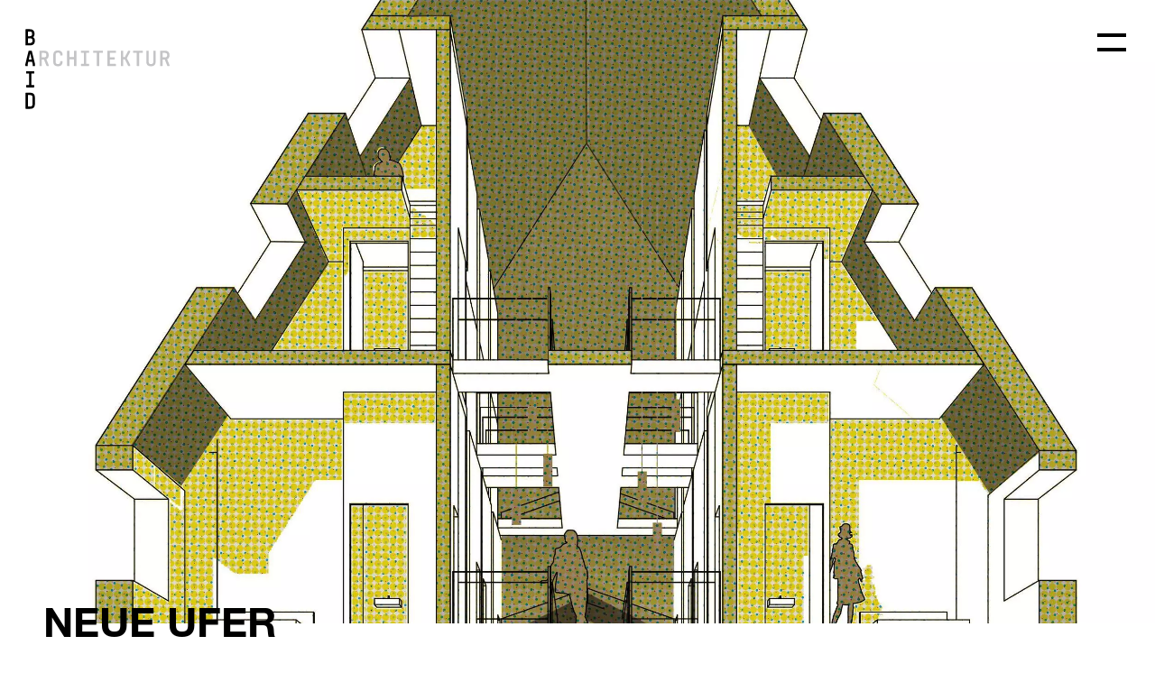

--- FILE ---
content_type: text/html; charset=UTF-8
request_url: https://baid.de/neue-ufer
body_size: 6202
content:
<!DOCTYPE html>
<html lang="de" class="scale-content">
    <head>
        <link
            rel="preload"
            href="assets/tpl/baid/frontend/styleguide/css/font/helvetica-light.woff2"
            as="font"
        />
        <link
            rel="preload"
            href="assets/tpl/baid/frontend/styleguide/css/font/helvetica-bold.woff2"
            as="font"
        />
        <link rel="stylesheet" href="assets/tpl/baid/frontend/styleguide/css/style.css?v=4e6" />
        <meta charset="utf-8" />
        <title>Neue Ufer — BAID Borchardt Architektur Interior Design Hamburg</title>
        <meta
            name="viewport"
            content="width=device-width, initial-scale=1.0, viewport-fit=cover"
        />
        <link rel="icon" type="image/svg+xml" href="assets/tpl/baid/frontend/favicon.svg" />
        <meta name="description" content="" />
        <meta property="og:image" content="https://baid.de/assets/components/phpthumbof/cache/NeueU492.3dc122c0a184632edd965ba9e5c30870.jpg" />
    </head>
    <body class="bg-white">
        <div class="check-device"></div>

        <header class="head">
            <a href="architektur" class="">
                <div class="fixed top-0 left-0 z-1 nl1">
                    <figure class="logo logo--design db ma3 ma4-ns">
                       
                           
                            <svg focusable="false" aria-hidden="true" xmlns="http://www.w3.org/2000/svg" viewBox="0 0 951.037 134.89"><path class="logo__letter" d="M52.182 53.797c5.828-4.756 8.663-11.971 8.663-21.318 0-19.022-9.766-30.34-30.873-30.34H4.455a2.793 2.793 0 00-2.989 3.114v98.725a2.79 2.79 0 002.989 3.117h27.88c21.107 0 30.873-11.314 30.873-30.337 0-10.5-3.623-18.369-11.026-22.96m-7.083-20.009c0 9.675-5.356 13.942-15.121 13.942H17.214V17.227h12.759c9.766 0 15.126 4.263 15.126 13.938v2.624zm2.363 44.278c0 9.675-5.356 13.938-15.121 13.938H17.214v-30.5h15.122c9.766 0 15.121 4.263 15.121 13.938l.005 2.624z"/><path class="logo__subline" d="M154.565 78.068V31.001c0-19.187-9.766-30.5-30.873-30.5-20.95 0-30.87 11.314-30.87 30.5v47.067c0 19.187 9.92 30.665 30.87 30.665 21.107 0 30.873-11.478 30.873-30.665m-15.752 1.31c0 9.84-5.356 14.27-15.121 14.27-9.609-.003-15.122-4.43-15.122-14.27V29.855c0-10 5.513-14.267 15.121-14.267 9.766 0 15.121 4.263 15.121 14.267l.001 49.523zM245.133 97.916l-14.967-37.724c10.711-4.427 15.752-14.1 15.752-27.713 0-19.022-9.766-30.34-30.873-30.34h-27.879a2.792 2.792 0 00-2.993 3.117v98.721a2.792 2.792 0 002.993 3.117h9.763a2.792 2.792 0 002.997-3.117V62.816h14.492l16.381 41.818a3.42 3.42 0 003.465 2.46h8.663a2.792 2.792 0 002.993-3.117v-2.3a7.72 7.72 0 00-.788-3.77m-14.966-64.118c0 9.675-5.356 13.942-15.121 13.942h-15.119v-30.5h15.122c9.766-.004 15.118 4.259 15.118 13.934v2.624zM306.403.5C285.453.5 275.53 11.814 275.53 31v47.068c0 19.187 9.923 30.669 30.873 30.669 21.107 0 30.873-11.482 30.873-30.669v-1.146a2.792 2.792 0 00-2.993-3.122h-9.766a2.792 2.792 0 00-2.993 3.117v2.46c0 9.84-5.356 14.267-15.121 14.267-9.608 0-15.121-4.427-15.121-14.267V29.855c0-10 5.513-14.267 15.121-14.267 9.766 0 15.121 4.263 15.121 14.267v2.46a2.795 2.795 0 002.993 3.117h9.766a2.794 2.794 0 002.993-3.117V31c0-19.19-9.766-30.5-30.873-30.5M415.873 2.139a2.794 2.794 0 00-2.993 3.117v41h-30.242v-41a2.795 2.795 0 00-2.993-3.117h-9.766a2.794 2.794 0 00-2.993 3.117v98.722a2.795 2.795 0 002.993 3.117h9.766a2.794 2.794 0 002.993-3.117V61.339h30.242v42.636a2.795 2.795 0 002.993 3.117h9.766a2.794 2.794 0 002.993-3.117V5.256a2.794 2.794 0 00-2.993-3.117h-9.766zM521.089 103.98v-8.526a14.564 14.564 0 00-.473-3.774L499.825 4.765a3.114 3.114 0 00-3.308-2.624H481.71a3.108 3.108 0 00-3.3 2.624L457.772 91.68a14.564 14.564 0 00-.473 3.774v8.526a2.795 2.795 0 002.993 3.117h9.766a2.8 2.8 0 002.993-3.117V93.155l3.461-15.413h25.2l3.621 16.069v10.169a2.793 2.793 0 003 3.116h9.766a2.794 2.794 0 002.993-3.117m-22.685-41.325H479.82l9.293-42.147 9.294 42.147zM610.555 97.916l-14.967-37.724c10.711-4.427 15.752-14.1 15.752-27.713 0-19.022-9.766-30.34-30.873-30.34h-27.879a2.794 2.794 0 00-2.993 3.117v98.721a2.793 2.793 0 002.993 3.117h9.763a2.792 2.792 0 002.997-3.117V62.816h14.492l16.381 41.818a3.42 3.42 0 003.465 2.46h8.663a2.792 2.792 0 002.993-3.117v-2.3a7.72 7.72 0 00-.788-3.77m-14.966-64.118c0 9.675-5.356 13.942-15.121 13.942h-15.119v-30.5h15.122c9.766-.004 15.118 4.259 15.118 13.934v2.624zM702.699 76.429V32.643c0-19.187-9.766-30.5-30.873-30.5h-27.877a2.794 2.794 0 00-2.993 3.117v98.721a2.79 2.79 0 002.992 3.113h27.877c21.108 0 30.874-11.478 30.874-30.665m-15.752 1.314c0 9.836-5.356 14.267-15.121 14.267h-15.118V17.227h15.118c9.766 0 15.121 4.263 15.121 14.267v46.249zM789.529 5.256a2.795 2.795 0 00-2.993-3.117h-57.8a2.794 2.794 0 00-2.993 3.117v8.854a2.793 2.793 0 002.993 3.117h20.937v86.754a2.79 2.79 0 003 3.113h9.766a2.792 2.792 0 002.993-3.113V17.227h21.104a2.792 2.792 0 002.993-3.117V5.256z"/></svg>
                            <svg focusable="false" aria-hidden="true" xmlns="http://www.w3.org/2000/svg" viewBox="0 0 951.037 134.89"><path class="logo__letter" d="M64.31 108.771v-8.526a14.564 14.564 0 00-.473-3.774L43.046 9.556a3.114 3.114 0 00-3.308-2.624H24.931a3.115 3.115 0 00-3.307 2.624L.993 96.471a14.564 14.564 0 00-.473 3.774v8.526a2.795 2.795 0 002.993 3.117h9.763a2.794 2.794 0 002.993-3.117V97.949l3.464-15.416h25.2l3.621 16.069v10.169a2.793 2.793 0 003 3.116h9.766a2.794 2.794 0 002.993-3.117M41.628 67.445H23.041l9.293-42.147 9.294 42.147z"/><path class="logo__subline logo__subline--active" d="M153.776 102.709l-14.967-37.724c10.711-4.427 15.752-14.1 15.752-27.713 0-19.022-9.766-30.34-30.873-30.34H95.809a2.793 2.793 0 00-2.988 3.117v98.721a2.79 2.79 0 002.989 3.117h9.766a2.79 2.79 0 002.994-3.117V67.609h14.492l16.381 41.818a3.415 3.415 0 003.465 2.46h8.663a2.792 2.792 0 002.993-3.117v-2.292a7.736 7.736 0 00-.788-3.774m-14.967-64.122c0 9.675-5.356 13.942-15.121 13.942h-15.119v-30.5h15.122c9.766-.004 15.118 4.259 15.118 13.934v2.624zM215.047 5.292c-20.95 0-30.873 11.314-30.873 30.5V82.86c0 19.187 9.923 30.669 30.873 30.669 21.107 0 30.873-11.482 30.873-30.669v-1.146a2.792 2.792 0 00-2.993-3.122h-9.766a2.792 2.792 0 00-2.993 3.117v2.46c0 9.84-5.356 14.267-15.121 14.267-9.608 0-15.121-4.427-15.121-14.267V34.647c0-10 5.513-14.267 15.121-14.267 9.766 0 15.121 4.263 15.121 14.267v2.46a2.795 2.795 0 002.993 3.117h9.766a2.794 2.794 0 002.993-3.117v-1.315c0-19.19-9.766-30.5-30.873-30.5M324.517 6.932a2.794 2.794 0 00-2.993 3.117v41h-30.242v-41a2.795 2.795 0 00-2.993-3.117h-9.766a2.794 2.794 0 00-2.993 3.117v98.722a2.795 2.795 0 002.993 3.117h9.766a2.794 2.794 0 002.993-3.117V66.132h30.242v42.636a2.795 2.795 0 002.993 3.117h9.766a2.794 2.794 0 002.993-3.117V10.049a2.794 2.794 0 00-2.993-3.117h-9.766zM401.583 22.02h15.594a2.794 2.794 0 002.993-3.117v-8.854a2.794 2.794 0 00-2.993-3.115h-46.782a2.795 2.795 0 00-2.994 3.115v8.854a2.794 2.794 0 002.993 3.117h15.437v74.779h-15.436a2.794 2.794 0 00-2.994 3.117v8.854a2.793 2.793 0 002.993 3.117h46.783a2.792 2.792 0 002.993-3.117v-8.854a2.795 2.795 0 00-2.993-3.117h-15.594V22.02zM511.41 10.048a2.794 2.794 0 00-2.993-3.117h-57.8a2.794 2.794 0 00-2.993 3.117v8.854a2.793 2.793 0 002.993 3.117h20.937v86.754a2.79 2.79 0 003 3.113h9.766a2.792 2.792 0 002.993-3.113V22.019h21.104a2.792 2.792 0 002.993-3.117v-8.854zM557.087 22.02h37.173a2.794 2.794 0 002.993-3.117v-8.854a2.794 2.794 0 00-2.993-3.115h-49.932a2.795 2.795 0 00-2.993 3.115v98.722a2.793 2.793 0 002.993 3.117h49.932a2.792 2.792 0 002.993-3.117v-8.855a2.794 2.794 0 00-2.993-3.117h-37.173V66.955h29.3a2.795 2.795 0 002.99-3.121v-8.853a2.79 2.79 0 00-2.992-3.113h-29.3l.002-29.848zM691.444 10.048a2.795 2.795 0 00-2.993-3.117h-7.876a3.53 3.53 0 00-3.465 2.3l-21.265 41.814h-10.4v-41a2.794 2.794 0 00-2.989-3.114h-9.762a2.794 2.794 0 00-2.993 3.117v98.725a2.79 2.79 0 002.992 3.113h9.763a2.792 2.792 0 002.993-3.113v-42.64h10.4l21.732 43.458a3.526 3.526 0 003.465 2.3h7.4a2.792 2.792 0 002.993-3.113v-4.1a7.852 7.852 0 00-.945-3.77l-21.419-42.319 21.422-41.983a7.852 7.852 0 00.945-3.77l.002-2.788zM774.537 10.048a2.794 2.794 0 00-2.993-3.117h-57.8a2.794 2.794 0 00-2.993 3.117v8.854a2.793 2.793 0 002.993 3.117h20.937v86.754a2.79 2.79 0 003 3.113h9.766a2.792 2.792 0 002.993-3.113V22.019h21.104a2.792 2.792 0 002.993-3.117v-8.854zM859.162 10.048a2.795 2.795 0 00-2.993-3.117h-9.766a2.794 2.794 0 00-2.993 3.117v74.126c0 9.84-5.356 14.267-15.121 14.267-9.608 0-15.121-4.427-15.121-14.267V10.048a2.794 2.794 0 00-2.994-3.117h-9.762a2.794 2.794 0 00-2.993 3.117v72.813c0 19.187 9.92 30.669 30.87 30.669 21.107-.002 30.873-11.483 30.873-30.669V10.048zM949.73 102.709l-14.967-37.724c10.711-4.427 15.752-14.1 15.752-27.713 0-19.022-9.766-30.34-30.873-30.34h-27.879a2.794 2.794 0 00-2.993 3.117v98.721a2.793 2.793 0 002.993 3.117h9.763a2.791 2.791 0 002.997-3.117V67.609h14.492l16.381 41.818a3.415 3.415 0 003.465 2.46h8.663a2.792 2.792 0 002.993-3.117v-2.292a7.736 7.736 0 00-.788-3.774m-14.966-64.122c0 9.675-5.356 13.942-15.121 13.942h-15.119v-30.5h15.122c9.766-.004 15.118 4.259 15.118 13.934v2.624z"/></svg>
                            <svg focusable="false" aria-hidden="true" xmlns="http://www.w3.org/2000/svg" viewBox="0 0 951.037 134.89"><path class="logo__letter" d="M40.211 26.812h15.594a2.794 2.794 0 002.993-3.117v-8.854a2.794 2.794 0 00-2.993-3.115H9.023a2.795 2.795 0 00-2.994 3.115v8.854a2.794 2.794 0 002.993 3.117h15.437v74.779H9.023a2.794 2.794 0 00-2.994 3.117v8.854a2.793 2.793 0 002.993 3.117h46.783a2.792 2.792 0 002.993-3.117v-8.854a2.795 2.795 0 00-2.993-3.117H40.211V26.812z"/><path class="logo__subline" d="M141.805 11.724a2.794 2.794 0 00-2.993 3.117v66.583l-33.077-67.4a3.53 3.53 0 00-3.466-2.3h-6.458a2.794 2.794 0 00-2.993 3.117v98.722a2.794 2.794 0 002.993 3.117h9.766a2.794 2.794 0 002.993-3.117V46.984l33.078 67.4a3.53 3.53 0 003.465 2.3h6.458a2.794 2.794 0 002.993-3.117V14.841a2.795 2.795 0 00-2.993-3.117h-9.766zM241.394 14.841a2.794 2.794 0 00-2.993-3.117h-57.8a2.794 2.794 0 00-2.993 3.117v8.854a2.793 2.793 0 002.993 3.117h20.937v86.754a2.79 2.79 0 003 3.113h9.766a2.792 2.792 0 002.993-3.113V26.812h21.104a2.792 2.792 0 002.993-3.117v-8.854zM283.02 26.812h37.173a2.794 2.794 0 002.993-3.117v-8.854a2.794 2.794 0 00-2.993-3.115h-49.932a2.795 2.795 0 00-2.993 3.115v98.722a2.793 2.793 0 002.993 3.117h49.932a2.792 2.792 0 002.993-3.117v-8.855a2.794 2.794 0 00-2.993-3.117H283.02V71.747h29.3a2.795 2.795 0 002.99-3.121v-8.853a2.79 2.79 0 00-2.992-3.113h-29.3l.002-29.848zM416.588 107.501l-14.967-37.724c10.711-4.427 15.752-14.1 15.752-27.713 0-19.026-9.766-30.34-30.873-30.34h-27.879a2.794 2.794 0 00-2.993 3.117v98.721a2.793 2.793 0 002.993 3.117h9.763a2.791 2.791 0 002.997-3.117V72.401h14.492l16.381 41.818a3.42 3.42 0 003.465 2.46h8.663a2.792 2.792 0 002.993-3.117v-2.3a7.72 7.72 0 00-.788-3.77m-14.966-64.118c0 9.675-5.356 13.938-15.121 13.938h-15.119v-30.5h15.122c9.766 0 15.118 4.263 15.118 13.938v2.624zM481.683 26.812h15.594a2.794 2.794 0 002.993-3.117v-8.854a2.794 2.794 0 00-2.993-3.115h-46.782a2.795 2.795 0 00-2.994 3.115v8.854a2.794 2.794 0 002.993 3.117h15.437v74.779h-15.436a2.794 2.794 0 00-2.994 3.117v8.854a2.793 2.793 0 002.993 3.117h46.783a2.792 2.792 0 002.993-3.117v-8.854a2.795 2.795 0 00-2.993-3.117h-15.594V26.812zM591.984 87.654V40.587c0-19.187-9.766-30.5-30.873-30.5-20.946 0-30.87 11.314-30.87 30.5v47.067c0 19.187 9.923 30.665 30.87 30.665 21.107 0 30.873-11.478 30.873-30.665m-15.752 1.314c0 9.836-5.355 14.263-15.121 14.263-9.609 0-15.122-4.427-15.122-14.263V39.441c0-10 5.513-14.267 15.121-14.267 9.766 0 15.121 4.263 15.121 14.267l.001 49.527zM682.551 107.501l-14.967-37.724c10.711-4.427 15.752-14.1 15.752-27.713 0-19.026-9.766-30.34-30.873-30.34h-27.879a2.792 2.792 0 00-2.993 3.117v98.721a2.792 2.792 0 002.993 3.117h9.763a2.792 2.792 0 002.997-3.117V72.401h14.492l16.381 41.818a3.42 3.42 0 003.465 2.46h8.663a2.792 2.792 0 002.993-3.117v-2.3a7.72 7.72 0 00-.788-3.77m-14.966-64.118c0 9.675-5.356 13.938-15.121 13.938h-15.119v-30.5h15.122c9.766 0 15.118 4.263 15.118 13.938v2.624z"/></svg>
                            <svg focusable="false" aria-hidden="true" xmlns="http://www.w3.org/2000/svg" viewBox="0 0 950.994 123.572"><path class="logo__letter" d="M63.188 90.785V46.999c0-19.187-9.766-30.5-30.873-30.5H4.435a2.79 2.79 0 00-2.989 3.113v98.725a2.79 2.79 0 002.989 3.113h27.88c21.107 0 30.873-11.478 30.873-30.665m-15.752 1.314c0 9.836-5.356 14.267-15.121 14.267H17.193V31.583h15.122c9.766 0 15.121 4.263 15.121 14.267v46.249z"/><path class="logo__subline" d="M111.543 31.584h37.173a2.794 2.794 0 002.993-3.117v-8.854a2.794 2.794 0 00-2.993-3.115H98.784a2.795 2.795 0 00-2.993 3.115v98.722a2.793 2.793 0 002.993 3.117h49.932a2.792 2.792 0 002.993-3.117v-8.855a2.794 2.794 0 00-2.993-3.117h-37.173V76.519h29.3a2.795 2.795 0 002.99-3.121v-8.853a2.79 2.79 0 00-2.992-3.113h-29.3l.002-29.848zM210.975 14.857c-20.161 0-30.873 10.986-30.873 29.355 0 34.275 45.994 28.205 45.994 50.673 0 8.2-4.883 13.121-14.806 13.121-8.506-.001-14.334-3.939-15.276-12.957-.158-2.131-1.1-3.117-2.993-3.117h-9.926a2.617 2.617 0 00-2.835 3.117c1.102 17.708 11.654 28.044 30.715 28.044 20.162 0 30.873-10.989 30.873-29.355 0-34.275-45.994-28.373-45.994-50.84 0-8.033 5.04-12.953 14.964-12.953 8.348 0 14.176 3.935 15.121 12.953.158 2.135 1.1 3.117 2.993 3.117h9.923a2.616 2.616 0 002.835-3.117c-1.102-17.709-11.656-28.041-30.715-28.041M306.154 31.584h15.594a2.794 2.794 0 002.993-3.117v-8.854a2.794 2.794 0 00-2.993-3.115h-46.782a2.795 2.795 0 00-2.994 3.115v8.854a2.795 2.795 0 002.993 3.117h15.437v74.779h-15.436a2.794 2.794 0 00-2.994 3.117v8.854a2.793 2.793 0 002.993 3.117h46.783a2.792 2.792 0 002.993-3.117v-8.854a2.795 2.795 0 00-2.993-3.117h-15.594V31.584zM413.461 48.146c1.89 0 2.993-.985 2.993-2.788 0-19.187-9.766-30.5-30.873-30.5-20.949 0-30.87 11.314-30.87 30.5v47.067c0 19.187 9.92 30.665 30.87 30.665 21.107 0 30.873-11.478 30.873-30.665V71.432a2.79 2.79 0 00-2.993-3.113h-24.1a2.791 2.791 0 00-2.993 3.112v8.858a2.794 2.794 0 002.993 3.117h11.341v10.328c0 9.84-5.356 14.267-15.121 14.267-9.608 0-15.121-4.427-15.121-14.267V44.211c0-10 5.513-14.27 15.121-14.27 9.766 0 15.121 4.266 15.121 14.27v.818a2.794 2.794 0 002.993 3.117h9.766zM495.051 16.496a2.794 2.794 0 00-2.993 3.117v66.583l-33.077-67.4a3.53 3.53 0 00-3.466-2.3h-6.458a2.794 2.794 0 00-2.993 3.117v98.722a2.795 2.795 0 002.993 3.117h9.766a2.794 2.794 0 002.993-3.117V51.756l33.078 67.4a3.53 3.53 0 003.465 2.3h6.458a2.794 2.794 0 002.993-3.117V19.613a2.794 2.794 0 00-2.993-3.117h-9.766z"/></svg>
                        
                        <figcaption class="clip">BAID Borchardt Architektur Interior Design Hamburg</figcaption>
                    </figure>
                </div>
            </a>

            <button
                id="navopener"
                aria-expanded="false"
                aria-controls="navoverlay"
                data-aria-use-classname="nav--hidden"
                class="btnnav pointer fixed top-0 right-0 z-max ma3 ma4-ns"
                data-modal-open
            >
                <span class="clip"> Menü öffnen </span>
            </button>

            <div
                id="navoverlay"
                aria-modal="true"
                aria-labeledby="navopener"
                class="nav nav--hidden fixed top-0 left-0 z-2 overflow-auto w-100 vh-100 transition-small"
            >
                <div class="flex flex-column w-100 h-100 pa3 bg-white">
                    <div class="flex flex-grow-1 items-center">
                        <nav
                            aria-label="Hauptnavigation"
                            class="logo logo--nav w-75 w-50-ns w-third-l center"
                        >         
                            <ul class="list fs-2 b tc pa0 ma0">                   
                               
                                <a href="/buero" class="db logo__item">
                                    <svg focusable="false" aria-hidden="true" xmlns="http://www.w3.org/2000/svg" viewBox="0 0 951.037 134.89"><path class="logo__letter" d="M52.182 53.797c5.828-4.756 8.663-11.971 8.663-21.318 0-19.022-9.766-30.34-30.873-30.34H4.455a2.793 2.793 0 00-2.989 3.114v98.725a2.79 2.79 0 002.989 3.117h27.88c21.107 0 30.873-11.314 30.873-30.337 0-10.5-3.623-18.369-11.026-22.96m-7.083-20.009c0 9.675-5.356 13.942-15.121 13.942H17.214V17.227h12.759c9.766 0 15.126 4.263 15.126 13.938v2.624zm2.363 44.278c0 9.675-5.356 13.938-15.121 13.938H17.214v-30.5h15.122c9.766 0 15.121 4.263 15.121 13.938l.005 2.624z"/><path class="logo__subline logo__subline--active" d="M154.565 78.068V31.001c0-19.187-9.766-30.5-30.873-30.5-20.95 0-30.87 11.314-30.87 30.5v47.067c0 19.187 9.92 30.665 30.87 30.665 21.107 0 30.873-11.478 30.873-30.665m-15.752 1.31c0 9.84-5.356 14.27-15.121 14.27-9.609-.003-15.122-4.43-15.122-14.27V29.855c0-10 5.513-14.267 15.121-14.267 9.766 0 15.121 4.263 15.121 14.267l.001 49.523zM245.133 97.916l-14.967-37.724c10.711-4.427 15.752-14.1 15.752-27.713 0-19.022-9.766-30.34-30.873-30.34h-27.879a2.792 2.792 0 00-2.993 3.117v98.721a2.792 2.792 0 002.993 3.117h9.763a2.792 2.792 0 002.997-3.117V62.816h14.492l16.381 41.818a3.42 3.42 0 003.465 2.46h8.663a2.792 2.792 0 002.993-3.117v-2.3a7.72 7.72 0 00-.788-3.77m-14.966-64.118c0 9.675-5.356 13.942-15.121 13.942h-15.119v-30.5h15.122c9.766-.004 15.118 4.259 15.118 13.934v2.624zM306.403.5C285.453.5 275.53 11.814 275.53 31v47.068c0 19.187 9.923 30.669 30.873 30.669 21.107 0 30.873-11.482 30.873-30.669v-1.146a2.792 2.792 0 00-2.993-3.122h-9.766a2.792 2.792 0 00-2.993 3.117v2.46c0 9.84-5.356 14.267-15.121 14.267-9.608 0-15.121-4.427-15.121-14.267V29.855c0-10 5.513-14.267 15.121-14.267 9.766 0 15.121 4.263 15.121 14.267v2.46a2.795 2.795 0 002.993 3.117h9.766a2.794 2.794 0 002.993-3.117V31c0-19.19-9.766-30.5-30.873-30.5M415.873 2.139a2.794 2.794 0 00-2.993 3.117v41h-30.242v-41a2.795 2.795 0 00-2.993-3.117h-9.766a2.794 2.794 0 00-2.993 3.117v98.722a2.795 2.795 0 002.993 3.117h9.766a2.794 2.794 0 002.993-3.117V61.339h30.242v42.636a2.795 2.795 0 002.993 3.117h9.766a2.794 2.794 0 002.993-3.117V5.256a2.794 2.794 0 00-2.993-3.117h-9.766zM521.089 103.98v-8.526a14.564 14.564 0 00-.473-3.774L499.825 4.765a3.114 3.114 0 00-3.308-2.624H481.71a3.108 3.108 0 00-3.3 2.624L457.772 91.68a14.564 14.564 0 00-.473 3.774v8.526a2.795 2.795 0 002.993 3.117h9.766a2.8 2.8 0 002.993-3.117V93.155l3.461-15.413h25.2l3.621 16.069v10.169a2.793 2.793 0 003 3.116h9.766a2.794 2.794 0 002.993-3.117m-22.685-41.325H479.82l9.293-42.147 9.294 42.147zM610.555 97.916l-14.967-37.724c10.711-4.427 15.752-14.1 15.752-27.713 0-19.022-9.766-30.34-30.873-30.34h-27.879a2.794 2.794 0 00-2.993 3.117v98.721a2.793 2.793 0 002.993 3.117h9.763a2.792 2.792 0 002.997-3.117V62.816h14.492l16.381 41.818a3.42 3.42 0 003.465 2.46h8.663a2.792 2.792 0 002.993-3.117v-2.3a7.72 7.72 0 00-.788-3.77m-14.966-64.118c0 9.675-5.356 13.942-15.121 13.942h-15.119v-30.5h15.122c9.766-.004 15.118 4.259 15.118 13.934v2.624zM702.699 76.429V32.643c0-19.187-9.766-30.5-30.873-30.5h-27.877a2.794 2.794 0 00-2.993 3.117v98.721a2.79 2.79 0 002.992 3.113h27.877c21.108 0 30.874-11.478 30.874-30.665m-15.752 1.314c0 9.836-5.356 14.267-15.121 14.267h-15.118V17.227h15.118c9.766 0 15.121 4.263 15.121 14.267v46.249zM789.529 5.256a2.795 2.795 0 00-2.993-3.117h-57.8a2.794 2.794 0 00-2.993 3.117v8.854a2.793 2.793 0 002.993 3.117h20.937v86.754a2.79 2.79 0 003 3.113h9.766a2.792 2.792 0 002.993-3.113V17.227h21.104a2.792 2.792 0 002.993-3.117V5.256z"/></svg>
                                </a>
                                <a href="/architektur" class="db logo__item">
                                    <svg focusable="false" aria-hidden="true" xmlns="http://www.w3.org/2000/svg" viewBox="0 0 951.037 134.89"><path class="logo__letter" d="M64.31 108.771v-8.526a14.564 14.564 0 00-.473-3.774L43.046 9.556a3.114 3.114 0 00-3.308-2.624H24.931a3.115 3.115 0 00-3.307 2.624L.993 96.471a14.564 14.564 0 00-.473 3.774v8.526a2.795 2.795 0 002.993 3.117h9.763a2.794 2.794 0 002.993-3.117V97.949l3.464-15.416h25.2l3.621 16.069v10.169a2.793 2.793 0 003 3.116h9.766a2.794 2.794 0 002.993-3.117M41.628 67.445H23.041l9.293-42.147 9.294 42.147z"/><path class="logo__subline logo__subline--active" d="M153.776 102.709l-14.967-37.724c10.711-4.427 15.752-14.1 15.752-27.713 0-19.022-9.766-30.34-30.873-30.34H95.809a2.793 2.793 0 00-2.988 3.117v98.721a2.79 2.79 0 002.989 3.117h9.766a2.79 2.79 0 002.994-3.117V67.609h14.492l16.381 41.818a3.415 3.415 0 003.465 2.46h8.663a2.792 2.792 0 002.993-3.117v-2.292a7.736 7.736 0 00-.788-3.774m-14.967-64.122c0 9.675-5.356 13.942-15.121 13.942h-15.119v-30.5h15.122c9.766-.004 15.118 4.259 15.118 13.934v2.624zM215.047 5.292c-20.95 0-30.873 11.314-30.873 30.5V82.86c0 19.187 9.923 30.669 30.873 30.669 21.107 0 30.873-11.482 30.873-30.669v-1.146a2.792 2.792 0 00-2.993-3.122h-9.766a2.792 2.792 0 00-2.993 3.117v2.46c0 9.84-5.356 14.267-15.121 14.267-9.608 0-15.121-4.427-15.121-14.267V34.647c0-10 5.513-14.267 15.121-14.267 9.766 0 15.121 4.263 15.121 14.267v2.46a2.795 2.795 0 002.993 3.117h9.766a2.794 2.794 0 002.993-3.117v-1.315c0-19.19-9.766-30.5-30.873-30.5M324.517 6.932a2.794 2.794 0 00-2.993 3.117v41h-30.242v-41a2.795 2.795 0 00-2.993-3.117h-9.766a2.794 2.794 0 00-2.993 3.117v98.722a2.795 2.795 0 002.993 3.117h9.766a2.794 2.794 0 002.993-3.117V66.132h30.242v42.636a2.795 2.795 0 002.993 3.117h9.766a2.794 2.794 0 002.993-3.117V10.049a2.794 2.794 0 00-2.993-3.117h-9.766zM401.583 22.02h15.594a2.794 2.794 0 002.993-3.117v-8.854a2.794 2.794 0 00-2.993-3.115h-46.782a2.795 2.795 0 00-2.994 3.115v8.854a2.794 2.794 0 002.993 3.117h15.437v74.779h-15.436a2.794 2.794 0 00-2.994 3.117v8.854a2.793 2.793 0 002.993 3.117h46.783a2.792 2.792 0 002.993-3.117v-8.854a2.795 2.795 0 00-2.993-3.117h-15.594V22.02zM511.41 10.048a2.794 2.794 0 00-2.993-3.117h-57.8a2.794 2.794 0 00-2.993 3.117v8.854a2.793 2.793 0 002.993 3.117h20.937v86.754a2.79 2.79 0 003 3.113h9.766a2.792 2.792 0 002.993-3.113V22.019h21.104a2.792 2.792 0 002.993-3.117v-8.854zM557.087 22.02h37.173a2.794 2.794 0 002.993-3.117v-8.854a2.794 2.794 0 00-2.993-3.115h-49.932a2.795 2.795 0 00-2.993 3.115v98.722a2.793 2.793 0 002.993 3.117h49.932a2.792 2.792 0 002.993-3.117v-8.855a2.794 2.794 0 00-2.993-3.117h-37.173V66.955h29.3a2.795 2.795 0 002.99-3.121v-8.853a2.79 2.79 0 00-2.992-3.113h-29.3l.002-29.848zM691.444 10.048a2.795 2.795 0 00-2.993-3.117h-7.876a3.53 3.53 0 00-3.465 2.3l-21.265 41.814h-10.4v-41a2.794 2.794 0 00-2.989-3.114h-9.762a2.794 2.794 0 00-2.993 3.117v98.725a2.79 2.79 0 002.992 3.113h9.763a2.792 2.792 0 002.993-3.113v-42.64h10.4l21.732 43.458a3.526 3.526 0 003.465 2.3h7.4a2.792 2.792 0 002.993-3.113v-4.1a7.852 7.852 0 00-.945-3.77l-21.419-42.319 21.422-41.983a7.852 7.852 0 00.945-3.77l.002-2.788zM774.537 10.048a2.794 2.794 0 00-2.993-3.117h-57.8a2.794 2.794 0 00-2.993 3.117v8.854a2.793 2.793 0 002.993 3.117h20.937v86.754a2.79 2.79 0 003 3.113h9.766a2.792 2.792 0 002.993-3.113V22.019h21.104a2.792 2.792 0 002.993-3.117v-8.854zM859.162 10.048a2.795 2.795 0 00-2.993-3.117h-9.766a2.794 2.794 0 00-2.993 3.117v74.126c0 9.84-5.356 14.267-15.121 14.267-9.608 0-15.121-4.427-15.121-14.267V10.048a2.794 2.794 0 00-2.994-3.117h-9.762a2.794 2.794 0 00-2.993 3.117v72.813c0 19.187 9.92 30.669 30.87 30.669 21.107-.002 30.873-11.483 30.873-30.669V10.048zM949.73 102.709l-14.967-37.724c10.711-4.427 15.752-14.1 15.752-27.713 0-19.022-9.766-30.34-30.873-30.34h-27.879a2.794 2.794 0 00-2.993 3.117v98.721a2.793 2.793 0 002.993 3.117h9.763a2.791 2.791 0 002.997-3.117V67.609h14.492l16.381 41.818a3.415 3.415 0 003.465 2.46h8.663a2.792 2.792 0 002.993-3.117v-2.292a7.736 7.736 0 00-.788-3.774m-14.966-64.122c0 9.675-5.356 13.942-15.121 13.942h-15.119v-30.5h15.122c9.766-.004 15.118 4.259 15.118 13.934v2.624z"/></svg>
                                </a>
                                <a href="/interior" class="db logo__item">
                                    <svg focusable="false" aria-hidden="true" xmlns="http://www.w3.org/2000/svg" viewBox="0 0 951.037 134.89"><path class="logo__letter" d="M40.211 26.812h15.594a2.794 2.794 0 002.993-3.117v-8.854a2.794 2.794 0 00-2.993-3.115H9.023a2.795 2.795 0 00-2.994 3.115v8.854a2.794 2.794 0 002.993 3.117h15.437v74.779H9.023a2.794 2.794 0 00-2.994 3.117v8.854a2.793 2.793 0 002.993 3.117h46.783a2.792 2.792 0 002.993-3.117v-8.854a2.795 2.795 0 00-2.993-3.117H40.211V26.812z"/><path class="logo__subline logo__subline--active" d="M141.805 11.724a2.794 2.794 0 00-2.993 3.117v66.583l-33.077-67.4a3.53 3.53 0 00-3.466-2.3h-6.458a2.794 2.794 0 00-2.993 3.117v98.722a2.794 2.794 0 002.993 3.117h9.766a2.794 2.794 0 002.993-3.117V46.984l33.078 67.4a3.53 3.53 0 003.465 2.3h6.458a2.794 2.794 0 002.993-3.117V14.841a2.795 2.795 0 00-2.993-3.117h-9.766zM241.394 14.841a2.794 2.794 0 00-2.993-3.117h-57.8a2.794 2.794 0 00-2.993 3.117v8.854a2.793 2.793 0 002.993 3.117h20.937v86.754a2.79 2.79 0 003 3.113h9.766a2.792 2.792 0 002.993-3.113V26.812h21.104a2.792 2.792 0 002.993-3.117v-8.854zM283.02 26.812h37.173a2.794 2.794 0 002.993-3.117v-8.854a2.794 2.794 0 00-2.993-3.115h-49.932a2.795 2.795 0 00-2.993 3.115v98.722a2.793 2.793 0 002.993 3.117h49.932a2.792 2.792 0 002.993-3.117v-8.855a2.794 2.794 0 00-2.993-3.117H283.02V71.747h29.3a2.795 2.795 0 002.99-3.121v-8.853a2.79 2.79 0 00-2.992-3.113h-29.3l.002-29.848zM416.588 107.501l-14.967-37.724c10.711-4.427 15.752-14.1 15.752-27.713 0-19.026-9.766-30.34-30.873-30.34h-27.879a2.794 2.794 0 00-2.993 3.117v98.721a2.793 2.793 0 002.993 3.117h9.763a2.791 2.791 0 002.997-3.117V72.401h14.492l16.381 41.818a3.42 3.42 0 003.465 2.46h8.663a2.792 2.792 0 002.993-3.117v-2.3a7.72 7.72 0 00-.788-3.77m-14.966-64.118c0 9.675-5.356 13.938-15.121 13.938h-15.119v-30.5h15.122c9.766 0 15.118 4.263 15.118 13.938v2.624zM481.683 26.812h15.594a2.794 2.794 0 002.993-3.117v-8.854a2.794 2.794 0 00-2.993-3.115h-46.782a2.795 2.795 0 00-2.994 3.115v8.854a2.794 2.794 0 002.993 3.117h15.437v74.779h-15.436a2.794 2.794 0 00-2.994 3.117v8.854a2.793 2.793 0 002.993 3.117h46.783a2.792 2.792 0 002.993-3.117v-8.854a2.795 2.795 0 00-2.993-3.117h-15.594V26.812zM591.984 87.654V40.587c0-19.187-9.766-30.5-30.873-30.5-20.946 0-30.87 11.314-30.87 30.5v47.067c0 19.187 9.923 30.665 30.87 30.665 21.107 0 30.873-11.478 30.873-30.665m-15.752 1.314c0 9.836-5.355 14.263-15.121 14.263-9.609 0-15.122-4.427-15.122-14.263V39.441c0-10 5.513-14.267 15.121-14.267 9.766 0 15.121 4.263 15.121 14.267l.001 49.527zM682.551 107.501l-14.967-37.724c10.711-4.427 15.752-14.1 15.752-27.713 0-19.026-9.766-30.34-30.873-30.34h-27.879a2.792 2.792 0 00-2.993 3.117v98.721a2.792 2.792 0 002.993 3.117h9.763a2.792 2.792 0 002.997-3.117V72.401h14.492l16.381 41.818a3.42 3.42 0 003.465 2.46h8.663a2.792 2.792 0 002.993-3.117v-2.3a7.72 7.72 0 00-.788-3.77m-14.966-64.118c0 9.675-5.356 13.938-15.121 13.938h-15.119v-30.5h15.122c9.766 0 15.118 4.263 15.118 13.938v2.624z"/></svg>
                                </a>
                                <a href="/design" class="db logo__item">
                                    <svg focusable="false" aria-hidden="true" xmlns="http://www.w3.org/2000/svg" viewBox="0 0 950.994 123.572"><path class="logo__letter" d="M63.188 90.785V46.999c0-19.187-9.766-30.5-30.873-30.5H4.435a2.79 2.79 0 00-2.989 3.113v98.725a2.79 2.79 0 002.989 3.113h27.88c21.107 0 30.873-11.478 30.873-30.665m-15.752 1.314c0 9.836-5.356 14.267-15.121 14.267H17.193V31.583h15.122c9.766 0 15.121 4.263 15.121 14.267v46.249z"/><path class="logo__subline logo__subline--active" d="M111.543 31.584h37.173a2.794 2.794 0 002.993-3.117v-8.854a2.794 2.794 0 00-2.993-3.115H98.784a2.795 2.795 0 00-2.993 3.115v98.722a2.793 2.793 0 002.993 3.117h49.932a2.792 2.792 0 002.993-3.117v-8.855a2.794 2.794 0 00-2.993-3.117h-37.173V76.519h29.3a2.795 2.795 0 002.99-3.121v-8.853a2.79 2.79 0 00-2.992-3.113h-29.3l.002-29.848zM210.975 14.857c-20.161 0-30.873 10.986-30.873 29.355 0 34.275 45.994 28.205 45.994 50.673 0 8.2-4.883 13.121-14.806 13.121-8.506-.001-14.334-3.939-15.276-12.957-.158-2.131-1.1-3.117-2.993-3.117h-9.926a2.617 2.617 0 00-2.835 3.117c1.102 17.708 11.654 28.044 30.715 28.044 20.162 0 30.873-10.989 30.873-29.355 0-34.275-45.994-28.373-45.994-50.84 0-8.033 5.04-12.953 14.964-12.953 8.348 0 14.176 3.935 15.121 12.953.158 2.135 1.1 3.117 2.993 3.117h9.923a2.616 2.616 0 002.835-3.117c-1.102-17.709-11.656-28.041-30.715-28.041M306.154 31.584h15.594a2.794 2.794 0 002.993-3.117v-8.854a2.794 2.794 0 00-2.993-3.115h-46.782a2.795 2.795 0 00-2.994 3.115v8.854a2.795 2.795 0 002.993 3.117h15.437v74.779h-15.436a2.794 2.794 0 00-2.994 3.117v8.854a2.793 2.793 0 002.993 3.117h46.783a2.792 2.792 0 002.993-3.117v-8.854a2.795 2.795 0 00-2.993-3.117h-15.594V31.584zM413.461 48.146c1.89 0 2.993-.985 2.993-2.788 0-19.187-9.766-30.5-30.873-30.5-20.949 0-30.87 11.314-30.87 30.5v47.067c0 19.187 9.92 30.665 30.87 30.665 21.107 0 30.873-11.478 30.873-30.665V71.432a2.79 2.79 0 00-2.993-3.113h-24.1a2.791 2.791 0 00-2.993 3.112v8.858a2.794 2.794 0 002.993 3.117h11.341v10.328c0 9.84-5.356 14.267-15.121 14.267-9.608 0-15.121-4.427-15.121-14.267V44.211c0-10 5.513-14.27 15.121-14.27 9.766 0 15.121 4.266 15.121 14.27v.818a2.794 2.794 0 002.993 3.117h9.766zM495.051 16.496a2.794 2.794 0 00-2.993 3.117v66.583l-33.077-67.4a3.53 3.53 0 00-3.466-2.3h-6.458a2.794 2.794 0 00-2.993 3.117v98.722a2.795 2.795 0 002.993 3.117h9.766a2.794 2.794 0 002.993-3.117V51.756l33.078 67.4a3.53 3.53 0 003.465 2.3h6.458a2.794 2.794 0 002.993-3.117V19.613a2.794 2.794 0 00-2.993-3.117h-9.766z"/></svg>
                                </a>
                            
                        </nav>
                    </div>
                    <div class="flex justify-between fs-7 gray">
    <p class="ma0">
        &copy; <span class="dn dib-ns">2021</span> BAID <span class="dn dib-ns">Architektur GmbH</span>
    </p>
    <ul class="list flex pa0 ma0">
        
            <li class="ml2">
                <a href="baunetz" target="_blank" rel="noreferrer">
                    <span class="icon icon-font icon--fill">
                        <svg focusable="false" aria-hidden="true" xmlns="http://www.w3.org/2000/svg" viewBox="0 0 16.198 21.405"><path fill="#010202" d="M5.508 11.467a.113.113 0 01-.091-.044L1.074 5.257c-.031-.044-.016-.104.033-.133L10.013.015a.116.116 0 01.143.023l5.465 6.393c.019.023.027.051.019.079a.096.096 0 01-.054.064l-10.028 4.88a.104.104 0 01-.05.013zM5.728 21.405a.118.118 0 01-.057-.015.095.095 0 01-.051-.082v-9.124c0-.035.021-.068.057-.085l10.001-4.89a.12.12 0 01.106.001.092.092 0 01.052.083v9.517c0 .036-.022.07-.06.086L5.775 21.394a.098.098 0 01-.047.011zM4.882 21.402a.11.11 0 01-.09-.044L.38 15.274a.086.086 0 01-.018-.052V5.881c0-.043.031-.081.078-.093a.11.11 0 01.12.042l4.413 6.348c.01.016.016.034.016.051v9.078a.098.098 0 01-.076.093.323.323 0 01-.031.002z"/></svg>
                    </span>
                    <span class="clip">Baunetz</span>
                </a>
            </li>
        
        
            <li class="ml2">
                <a href="facebook" target="_blank" rel="noreferrer">
                    <span class="icon icon-font icon--fill">
                        <svg focusable="false" aria-hidden="true" xmlns="http://www.w3.org/2000/svg" viewBox="0 0 16.198 21.405"><path d="M8.1 2.652a8.1 8.1 0 00-8.1 8.1 8.1 8.1 0 006.807 7.992v-5.64h-1.99v-2.352h1.994v-2.3s.161-2.578 2.5-2.578a20.354 20.354 0 012.356.04v2.171h-1.188s-1.108-.06-1.067.987 0 1.676 0 1.676h2.255l-.362 2.271H9.331v5.733a8.1 8.1 0 006.867-8 8.1 8.1 0 00-8.1-8.1"/></svg>
                    </span>
                    <span class="clip">Facebook</span>
                </a>
            </li>
        
        
            <li class="ml2">
                <a href="instagram" target="_blank" rel="noreferrer">
                    <span class="icon icon-font icon--fill">                                        
                        <svg focusable="false" aria-hidden="true" xmlns="http://www.w3.org/2000/svg" viewBox="0 0 16.198 21.405"><path d="M11.511 2.614H4.688A4.677 4.677 0 00.011 7.291v6.823a4.677 4.677 0 004.677 4.677h6.823a4.677 4.677 0 004.677-4.677V7.291a4.678 4.678 0 00-4.677-4.677m2.828 11.294a2.932 2.932 0 01-2.932 2.932H4.792a2.932 2.932 0 01-2.932-2.932V7.294a2.932 2.932 0 012.932-2.932h6.615a2.932 2.932 0 012.932 2.932v6.614z"/><path d="M8.1 6.685a4.017 4.017 0 00-4.015 4.018 4.017 4.017 0 004.016 4.018h.002a4.018 4.018 0 004.018-4.016v-.002a4.017 4.017 0 00-4.016-4.018H8.1m0 6.551a2.535 2.535 0 010-5.068 2.535 2.535 0 010 5.068M13.256 6.685a1.035 1.035 0 01-2.067 0 1.033 1.033 0 011.029-1.038h.003c.571 0 1.034.463 1.034 1.034"/></svg>
                    </span>
                    <span class="clip">Instagram</span>
                </a>
            </li>
        
        
            <li class="ml2">
                <a href="linkedin" target="_blank" rel="noreferrer">
                    <span class="icon icon-font icon--fill">                                        
                        <svg focusable="false" aria-hidden="true" xmlns="http://www.w3.org/2000/svg" xml:space="preserve" viewBox="0 0 455 455"><g fill-rule="evenodd" clip-rule="evenodd"><path d="M246.4 204.35v-.665c-.136.223-.324.446-.442.665h.442z"/><path d="M0 0v455h455V0H0zm141.522 378.002H74.016V174.906h67.506v203.096zm-33.753-230.816h-.446C84.678 147.186 70 131.585 70 112.085c0-19.928 15.107-35.087 38.211-35.087 23.109 0 37.31 15.159 37.752 35.087 0 19.5-14.643 35.101-38.194 35.101zM385 378.002h-67.524V269.345c0-27.291-9.756-45.92-34.195-45.92-18.664 0-29.755 12.543-34.641 24.693-1.776 4.34-2.24 10.373-2.24 16.459v113.426h-67.537s.905-184.043 0-203.096H246.4v28.779c8.973-13.807 24.986-33.547 60.856-33.547 44.437 0 77.744 29.02 77.744 91.398v116.465z"/></g></svg>
                    </span>
                    <span class="clip">LinkedIn</span>
                </a>
            </li>
        
        
            <li class="ml2 ml4-ns">
                <a href="impressum"> Impressum </a>
            </li>
        
        
            <li class="ml2 ml4-ns">
                <a href="datenschutz"> Datenschutz </a>
            </li>
        
        <li class="ml2 ml4-ns">
            <a href="presse"> Presse<span class="dn dib-ns">bereich</span> </a>
        </li>
    </ul>
</div>
                </div>
            </div>
        </header>
        
        

         
            
        

        <main id="content">
            <div class="grid">
                
                <div class="grid__item--start-1 grid__item--end">
    <figure class="db w-100 ma0">
    <picture>
        <source data-srcset="/assets/components/phpthumbof/cache/NeueU2.a557d8fd626311fdf45cb8d6d95dea98.webp" type="image/webp">
        <img src="data:image/svg+xml,%3Csvg xmlns='http://www.w3.org/2000/svg' viewBox='0 0  '%3E%3C/svg%3E" data-src="/assets/components/phpthumbof/cache/NeueU2.a557d8fd626311fdf45cb8d6d95dea98.jpg" width="" height="" alt="" class="lazyload  db w-100 header-height img-cover">
    </picture>
    
</figure>
    <h1 class="headline fs-3 fs-2-ns overlap-top hyphens-auto ph4 ph5-ns ma0">
        Neue Ufer
    </h1>
</div>
<div class="grid__item--start-3 grid__item--end-24 grid__item--start-2-ns grid__item--end-25-ns">
    <h2 class="ttu mt2 mb0">
        URBANES QUARTIER HAMBURG
    </h2>
</div>
<div class="grid__item--start-3 grid__item--end-24 grid__item--start-2-ns grid__item--end-13-ns">    
    <p tabindex="0" class="textexpand mb6-ns">
        NEUE UFER – Ein Ort zum Arbeiten und Wohnen mit Sinnstiftung in einem urbanen Quartier.<br />
Das Arbeits- und Wohnprojekt NEUE UFER besteht aus zwei miteinander verbundenen Säulen: einem lokalen sozialen Ökonomie-Betrieb und einem sozialen Wohnprojekt. Die Zielgruppen / Projektakteure sind Kreative Allrounder, die auch im Rentenalter einen Teil ihres Lebensunterhalts erarbeiten müssen oder wollen sowie aus ihren Heimatländern nach Hamburg Geflüchtete / Migrant*innen, die längerfristig in Hamburg leben und arbeiten möchten.<br />
Durch das gemeinsame Arbeiten und Wohnen beider Zielgruppen in einem urbanen Quartier befördert das Projekt sozial und wirtschaftlich produktive Synergien und mehrfache Sinnstiftung: die Nutzer erwirtschaften u.a. bezahlbares Wohnen durch gemeinsam von ihnen erbrachte Leistungen in dem sozialen Ökonomie-Betrieb; es entstehen neue Arbeitsplätze für alle Nutzer; staatliche Versorgungsleistungen werden minimiert oder entfallen; die Entstehung kreativer und migrantischer Prekariate wird verhindert; es entstehen neue, integrative Nachbarschaften im Quartier.
    </p>
</div>
<div class="grid__item--start-3 grid__item--end-24 grid__item--start-16-ns">    
    <dl class="flex flex-wrap fs-6">
        <dt class="w-40 w-30-ns">
    Konzept
</dt>
<dd class="w-60 w-70-ns ma0">
    2019
</dd>

<dt class="w-40 w-30-ns">
    Leistungsphasen
</dt>
<dd class="w-60 w-70-ns ma0">
    1-2
</dd>
    </dl>
</div>
                
                
                
                

<div class="
    
    
    grid__item--start-3 grid__item--end-17
    grid__item--start-2-ns grid__item--end-9-ns
">    
    <div class="
        h-100
        flex flex-column justify-center
    ">
        <figure class="db w-100 ma0">
    <picture>
        <source data-srcset="/assets/components/phpthumbof/cache/NeueU492.a84dc4a03847276fffdecff04598c6c7.webp" type="image/webp">
        <img src="data:image/svg+xml,%3Csvg xmlns='http://www.w3.org/2000/svg' viewBox='0 0 2480 2480'%3E%3C/svg%3E" data-src="/assets/components/phpthumbof/cache/NeueU492.a84dc4a03847276fffdecff04598c6c7.jpg" width="2480" height="2480" alt="" class="lazyload lazyloaded--move db w-100 h-inherit">
    </picture>
    
</figure>
    </div>
</div>
<div class="
    dn db-ns
    
    grid__item--start-9 grid__item--end-24
    grid__item--start-10-ns grid__item--end-13-ns
">    
    <div class="
        h-100
        flex flex-column justify-center
    ">
        
    </div>
</div>
<div class="
    
    
    grid__item--start-6 grid__item--end-25
    grid__item--start-14-ns grid__item--end-25-ns
">    
    <div class="
        h-100
        flex flex-column justify-center
    ">
        <figure class="db w-100 ma0">
    <picture>
        <source data-srcset="/assets/components/phpthumbof/cache/Unbenanntss.a84dc4a03847276fffdecff04598c6c7.webp" type="image/webp">
        <img src="data:image/svg+xml,%3Csvg xmlns='http://www.w3.org/2000/svg' viewBox='0 0 1216 1450'%3E%3C/svg%3E" data-src="/assets/components/phpthumbof/cache/Unbenanntss.a84dc4a03847276fffdecff04598c6c7.jpg" width="1216" height="1450" alt="" class="lazyload lazyloaded--move db w-100 h-inherit">
    </picture>
    
</figure>

<div class=" w-100 pv4"></div>

    </div>
</div>

<div class="
    grid__item--start-3 grid__item--end-25
">    
    <div class=" w-100 pv4"></div>


<figure class="db w-100 ma0">
    <picture>
        <source data-srcset="/assets/components/phpthumbof/cache/1.a84dc4a03847276fffdecff04598c6c7.webp" type="image/webp">
        <img src="data:image/svg+xml,%3Csvg xmlns='http://www.w3.org/2000/svg' viewBox='0 0 2589 1334'%3E%3C/svg%3E" data-src="/assets/components/phpthumbof/cache/1.a84dc4a03847276fffdecff04598c6c7.jpg" width="2589" height="1334" alt="" class="lazyload lazyloaded--move db w-100 h-inherit">
    </picture>
    
</figure>

<div class="dn db-ns w-100 pv4"></div>

</div>

<div class="
    
    
    grid__item--start-6 grid__item--end-25
    grid__item--start-2-ns grid__item--end-13-ns
">    
    <div class="
        h-100
        flex flex-column justify-start
    ">
        <figure class="db w-100 ma0">
    <picture>
        <source data-srcset="/assets/components/phpthumbof/cache/12.a84dc4a03847276fffdecff04598c6c7.webp" type="image/webp">
        <img src="data:image/svg+xml,%3Csvg xmlns='http://www.w3.org/2000/svg' viewBox='0 0 1930 1509'%3E%3C/svg%3E" data-src="/assets/components/phpthumbof/cache/12.a84dc4a03847276fffdecff04598c6c7.jpg" width="1930" height="1509" alt="" class="lazyload lazyloaded--move db w-100 h-inherit">
    </picture>
    
</figure>
    </div>
</div>
<div class="
    dn db-ns
    
    grid__item--start-9 grid__item--end-24
    grid__item--start-14-ns grid__item--end-17-ns
">    
    <div class="
        h-100
        flex flex-column justify-start
    ">
        
    </div>
</div>
<div class="
    
    
    grid__item--start-4 grid__item--end-20
    grid__item--start-18-ns grid__item--end-25-ns
">    
    <div class="
        h-100
        flex flex-column justify-start
    ">
        <div class=" w-100 pv4"></div>


<figure class="db w-100 ma0">
    <picture>
        <source data-srcset="/assets/components/phpthumbof/cache/Bestand.a84dc4a03847276fffdecff04598c6c7.webp" type="image/webp">
        <img src="data:image/svg+xml,%3Csvg xmlns='http://www.w3.org/2000/svg' viewBox='0 0 1396 1770'%3E%3C/svg%3E" data-src="/assets/components/phpthumbof/cache/Bestand.a84dc4a03847276fffdecff04598c6c7.jpg" width="1396" height="1770" alt="" class="lazyload lazyloaded--move db w-100 h-inherit">
    </picture>
    
</figure>
    </div>
</div>

<div class="dn db-ns grid__item--start-2 grid__item--end-3"></div>
<div class="
    dn db-ns
    
    grid__item--start-3 grid__item--end-22
    grid__item--start-4-ns grid__item--end-9-ns
">    
    <div class="
        h-100
        flex flex-column justify-start
    ">
        
    </div>
</div>
<div class="
    
    
    grid__item--start-3 grid__item--end-24
    grid__item--start-11-ns grid__item--end-22-ns
">    
    <div class="
        h-100
        flex flex-column justify-start
    ">
        <div class=" w-100 pv4"></div>


<figure class="db w-100 ma0">
    <picture>
        <source data-srcset="/assets/components/phpthumbof/cache/Unbenannts.a84dc4a03847276fffdecff04598c6c7.webp" type="image/webp">
        <img src="data:image/svg+xml,%3Csvg xmlns='http://www.w3.org/2000/svg' viewBox='0 0 2433 1542'%3E%3C/svg%3E" data-src="/assets/components/phpthumbof/cache/Unbenannts.a84dc4a03847276fffdecff04598c6c7.jpg" width="2433" height="1542" alt="" class="lazyload lazyloaded--move db w-100 h-inherit">
    </picture>
    
</figure>

<div class=" w-100 pv4"></div>


<figure class="db w-100 ma0">
    <picture>
        <source data-srcset="/assets/components/phpthumbof/cache/s.a84dc4a03847276fffdecff04598c6c7.webp" type="image/webp">
        <img src="data:image/svg+xml,%3Csvg xmlns='http://www.w3.org/2000/svg' viewBox='0 0 2162 1401'%3E%3C/svg%3E" data-src="/assets/components/phpthumbof/cache/s.a84dc4a03847276fffdecff04598c6c7.jpg" width="2162" height="1401" alt="" class="lazyload lazyloaded--move db w-100 h-inherit">
    </picture>
    
</figure>
    </div>
</div>
<div class="dn db-ns grid__item--start-24 grid__item--end-25"></div>

<div class="
    grid__item--start-3 grid__item--end-25
">    
    <div class=" w-100 pv4"></div>


<figure class="db w-100 ma0">
    <picture>
        <source data-srcset="/assets/components/phpthumbof/cache/Skizze_Innenraum_ohne_Ercker_1.a84dc4a03847276fffdecff04598c6c7.webp" type="image/webp">
        <img src="data:image/svg+xml,%3Csvg xmlns='http://www.w3.org/2000/svg' viewBox='0 0 3455 3508'%3E%3C/svg%3E" data-src="/assets/components/phpthumbof/cache/Skizze_Innenraum_ohne_Ercker_1.a84dc4a03847276fffdecff04598c6c7.jpg" width="3455" height="3508" alt="" class="lazyload lazyloaded--move db w-100 h-inherit">
    </picture>
    
</figure>
</div>
        
                <footer class="grid__item--start-3 grid__item--start-2-ns grid__item--end-25 mv5">
                    <div class="flex justify-between fs-7 gray">
    <p class="ma0">
        &copy; <span class="dn dib-ns">2021</span> BAID <span class="dn dib-ns">Architektur GmbH</span>
    </p>
    <ul class="list flex pa0 ma0">
        
            <li class="ml2">
                <a href="baunetz" target="_blank" rel="noreferrer">
                    <span class="icon icon-font icon--fill">
                        <svg focusable="false" aria-hidden="true" xmlns="http://www.w3.org/2000/svg" viewBox="0 0 16.198 21.405"><path fill="#010202" d="M5.508 11.467a.113.113 0 01-.091-.044L1.074 5.257c-.031-.044-.016-.104.033-.133L10.013.015a.116.116 0 01.143.023l5.465 6.393c.019.023.027.051.019.079a.096.096 0 01-.054.064l-10.028 4.88a.104.104 0 01-.05.013zM5.728 21.405a.118.118 0 01-.057-.015.095.095 0 01-.051-.082v-9.124c0-.035.021-.068.057-.085l10.001-4.89a.12.12 0 01.106.001.092.092 0 01.052.083v9.517c0 .036-.022.07-.06.086L5.775 21.394a.098.098 0 01-.047.011zM4.882 21.402a.11.11 0 01-.09-.044L.38 15.274a.086.086 0 01-.018-.052V5.881c0-.043.031-.081.078-.093a.11.11 0 01.12.042l4.413 6.348c.01.016.016.034.016.051v9.078a.098.098 0 01-.076.093.323.323 0 01-.031.002z"/></svg>
                    </span>
                    <span class="clip">Baunetz</span>
                </a>
            </li>
        
        
            <li class="ml2">
                <a href="facebook" target="_blank" rel="noreferrer">
                    <span class="icon icon-font icon--fill">
                        <svg focusable="false" aria-hidden="true" xmlns="http://www.w3.org/2000/svg" viewBox="0 0 16.198 21.405"><path d="M8.1 2.652a8.1 8.1 0 00-8.1 8.1 8.1 8.1 0 006.807 7.992v-5.64h-1.99v-2.352h1.994v-2.3s.161-2.578 2.5-2.578a20.354 20.354 0 012.356.04v2.171h-1.188s-1.108-.06-1.067.987 0 1.676 0 1.676h2.255l-.362 2.271H9.331v5.733a8.1 8.1 0 006.867-8 8.1 8.1 0 00-8.1-8.1"/></svg>
                    </span>
                    <span class="clip">Facebook</span>
                </a>
            </li>
        
        
            <li class="ml2">
                <a href="instagram" target="_blank" rel="noreferrer">
                    <span class="icon icon-font icon--fill">                                        
                        <svg focusable="false" aria-hidden="true" xmlns="http://www.w3.org/2000/svg" viewBox="0 0 16.198 21.405"><path d="M11.511 2.614H4.688A4.677 4.677 0 00.011 7.291v6.823a4.677 4.677 0 004.677 4.677h6.823a4.677 4.677 0 004.677-4.677V7.291a4.678 4.678 0 00-4.677-4.677m2.828 11.294a2.932 2.932 0 01-2.932 2.932H4.792a2.932 2.932 0 01-2.932-2.932V7.294a2.932 2.932 0 012.932-2.932h6.615a2.932 2.932 0 012.932 2.932v6.614z"/><path d="M8.1 6.685a4.017 4.017 0 00-4.015 4.018 4.017 4.017 0 004.016 4.018h.002a4.018 4.018 0 004.018-4.016v-.002a4.017 4.017 0 00-4.016-4.018H8.1m0 6.551a2.535 2.535 0 010-5.068 2.535 2.535 0 010 5.068M13.256 6.685a1.035 1.035 0 01-2.067 0 1.033 1.033 0 011.029-1.038h.003c.571 0 1.034.463 1.034 1.034"/></svg>
                    </span>
                    <span class="clip">Instagram</span>
                </a>
            </li>
        
        
            <li class="ml2">
                <a href="linkedin" target="_blank" rel="noreferrer">
                    <span class="icon icon-font icon--fill">                                        
                        <svg focusable="false" aria-hidden="true" xmlns="http://www.w3.org/2000/svg" xml:space="preserve" viewBox="0 0 455 455"><g fill-rule="evenodd" clip-rule="evenodd"><path d="M246.4 204.35v-.665c-.136.223-.324.446-.442.665h.442z"/><path d="M0 0v455h455V0H0zm141.522 378.002H74.016V174.906h67.506v203.096zm-33.753-230.816h-.446C84.678 147.186 70 131.585 70 112.085c0-19.928 15.107-35.087 38.211-35.087 23.109 0 37.31 15.159 37.752 35.087 0 19.5-14.643 35.101-38.194 35.101zM385 378.002h-67.524V269.345c0-27.291-9.756-45.92-34.195-45.92-18.664 0-29.755 12.543-34.641 24.693-1.776 4.34-2.24 10.373-2.24 16.459v113.426h-67.537s.905-184.043 0-203.096H246.4v28.779c8.973-13.807 24.986-33.547 60.856-33.547 44.437 0 77.744 29.02 77.744 91.398v116.465z"/></g></svg>
                    </span>
                    <span class="clip">LinkedIn</span>
                </a>
            </li>
        
        
            <li class="ml2 ml4-ns">
                <a href="impressum"> Impressum </a>
            </li>
        
        
            <li class="ml2 ml4-ns">
                <a href="datenschutz"> Datenschutz </a>
            </li>
        
        <li class="ml2 ml4-ns">
            <a href="presse"> Presse<span class="dn dib-ns">bereich</span> </a>
        </li>
    </ul>
</div>
                </footer>
                
            </div>
        </main>

        <script src="assets/tpl/baid/frontend/styleguide/js/script.js?v=39b"></script>
        
        <script type="text/javascript" async>
  var _paq = window._paq = window._paq || [];
  _paq.push(["setDoNotTrack", true]);
  _paq.push(["disableCookies"]);
  _paq.push(['trackPageView']);
  _paq.push(['enableLinkTracking']);
  (function() {
    var u="https://matomo.jens-wittmann.de/";
    _paq.push(['setTrackerUrl', u+'matomo.php']);
    _paq.push(['setSiteId', '4']);
    var d=document, g=d.createElement('script'), s=d.getElementsByTagName('script')[0];
    g.type='text/javascript'; g.async=true; g.src=u+'matomo.js'; s.parentNode.insertBefore(g,s);
  })();
</script>
    </body>
</html>


--- FILE ---
content_type: text/css
request_url: https://baid.de/assets/tpl/baid/frontend/styleguide/css/style.css?v=4e6
body_size: 11614
content:
.icon{display:block}.icon--fill *{fill:currentColor}.icon svg{width:100%;height:100%}.fill-gray{fill:#c4c4c6}.fill-black{fill:#000}.icon1{width:1rem;height:1rem}.icon2{width:2rem;height:2rem}.icon3{width:3rem;height:3rem}.icon4{width:6rem;height:6rem}.icon-font{width:2ch;height:2ch;transform:translateY(0.4ch)}.logo{width:10rem}.logo__letter{fill:#000}.logo__subline{display:none}.logo__subline--active{display:block;fill:#c4c4c6}@media(any-pointer: fine){.logo--nav .logo__subline{transition:.3s}.logo--nav .logo__item:hover .logo__subline{fill:#202020}}.logo svg{display:block}.nav{visibility:visible;opacity:1}.nav--hidden{visibility:hidden;opacity:0}.subnav{position:fixed;z-index:1}@media screen and (max-width: 50em){.subnav{left:.5rem;bottom:0;transform-origin:0 0;transform:rotate(-90deg)}}@media screen and (min-width: 50em){.subnav{top:0;right:0;width:50%}}.header-height{height:inherit}@media screen and (min-width: 50em){.header-height{height:96vh}}.slider-height{height:33vh}@media screen and (min-width: 50em){.slider-height{height:100vh}}.btnnav{position:relative;width:1.75rem;height:1.25rem;padding:0;background-color:rgba(0,0,0,0);border:0;transform:translateY(-0.2em)}@media screen and (min-width: 50em){.btnnav{width:2rem;height:2rem}}.btnnav:before,.btnnav:after{content:"";position:absolute;top:50%;left:0;right:0;height:.25rem;background-color:currentcolor;transition:.3s}.btnnav[aria-expanded=false]:before{transform:translateY(-200%)}.btnnav[aria-expanded=false]:after{transform:translateY(200%)}.btnnav[aria-expanded=true]:before{transform:rotate(45deg)}.btnnav[aria-expanded=true]:after{transform:rotate(-45deg)}.grid{display:grid;grid-template-columns:repeat(26, 1fr);-moz-column-gap:0;column-gap:0;row-gap:1rem}@media screen and (min-width: 50em){.grid{-moz-column-gap:1rem;column-gap:1rem;row-gap:1rem}}.grid--subgrid-1{grid-template-columns:repeat(1, 1fr)}.grid--subgrid-2{grid-template-columns:repeat(2, 1fr)}.grid--subgrid-3{grid-template-columns:repeat(3, 1fr)}.grid--subgrid-4{grid-template-columns:repeat(4, 1fr)}.grid--subgrid-5{grid-template-columns:repeat(5, 1fr)}.grid--subgrid-6{grid-template-columns:repeat(6, 1fr)}.grid--subgrid-7{grid-template-columns:repeat(7, 1fr)}.grid--subgrid-8{grid-template-columns:repeat(8, 1fr)}.grid--subgrid-9{grid-template-columns:repeat(9, 1fr)}.grid--subgrid-10{grid-template-columns:repeat(10, 1fr)}.grid--subgrid-11{grid-template-columns:repeat(11, 1fr)}.grid--subgrid-12{grid-template-columns:repeat(12, 1fr)}.grid--subgrid-13{grid-template-columns:repeat(13, 1fr)}.grid--subgrid-14{grid-template-columns:repeat(14, 1fr)}.grid--subgrid-15{grid-template-columns:repeat(15, 1fr)}.grid--subgrid-16{grid-template-columns:repeat(16, 1fr)}.grid--subgrid-17{grid-template-columns:repeat(17, 1fr)}.grid--subgrid-18{grid-template-columns:repeat(18, 1fr)}.grid--subgrid-19{grid-template-columns:repeat(19, 1fr)}.grid--subgrid-20{grid-template-columns:repeat(20, 1fr)}.grid--subgrid-21{grid-template-columns:repeat(21, 1fr)}.grid--subgrid-22{grid-template-columns:repeat(22, 1fr)}.grid--subgrid-23{grid-template-columns:repeat(23, 1fr)}.grid--subgrid-24{grid-template-columns:repeat(24, 1fr)}.grid--subgrid-25{grid-template-columns:repeat(25, 1fr)}.grid--subgrid-26{grid-template-columns:repeat(26, 1fr)}.grid--spacing-top{margin-top:7.5rem}.grid--no-row-gap{row-gap:0}.grid-outer{display:grid;grid-template-columns:[left] minmax(1rem, 1fr) [content] minmax(0, 100rem) [right] minmax(1rem, 1fr);gap:0}@media screen and (min-width: 50em){.grid-outer{grid-template-columns:[left] minmax(2rem, 1fr) [content] minmax(0, 100rem) [right] minmax(2rem, 1fr)}}.grid__place--content{grid-column:content}.grid__place--offset-left{grid-column:left}.grid__place--offset-right{grid-column:right}.grid__place--fullwidth{grid-column:left/-1}.grid__item--end{grid-column-end:-1}.grid__item--start-1{grid-column-start:1}.grid__item--end-1{grid-column-end:2}.grid__item--col-span-1{grid-column:span 1}.grid__item--row-span-1{grid-row:span 1}.grid__item--start-2{grid-column-start:2}.grid__item--end-2{grid-column-end:3}.grid__item--col-span-2{grid-column:span 2}.grid__item--row-span-2{grid-row:span 2}.grid__item--start-3{grid-column-start:3}.grid__item--end-3{grid-column-end:4}.grid__item--col-span-3{grid-column:span 3}.grid__item--row-span-3{grid-row:span 3}.grid__item--start-4{grid-column-start:4}.grid__item--end-4{grid-column-end:5}.grid__item--col-span-4{grid-column:span 4}.grid__item--row-span-4{grid-row:span 4}.grid__item--start-5{grid-column-start:5}.grid__item--end-5{grid-column-end:6}.grid__item--col-span-5{grid-column:span 5}.grid__item--row-span-5{grid-row:span 5}.grid__item--start-6{grid-column-start:6}.grid__item--end-6{grid-column-end:7}.grid__item--col-span-6{grid-column:span 6}.grid__item--row-span-6{grid-row:span 6}.grid__item--start-7{grid-column-start:7}.grid__item--end-7{grid-column-end:8}.grid__item--col-span-7{grid-column:span 7}.grid__item--row-span-7{grid-row:span 7}.grid__item--start-8{grid-column-start:8}.grid__item--end-8{grid-column-end:9}.grid__item--col-span-8{grid-column:span 8}.grid__item--row-span-8{grid-row:span 8}.grid__item--start-9{grid-column-start:9}.grid__item--end-9{grid-column-end:10}.grid__item--col-span-9{grid-column:span 9}.grid__item--row-span-9{grid-row:span 9}.grid__item--start-10{grid-column-start:10}.grid__item--end-10{grid-column-end:11}.grid__item--col-span-10{grid-column:span 10}.grid__item--row-span-10{grid-row:span 10}.grid__item--start-11{grid-column-start:11}.grid__item--end-11{grid-column-end:12}.grid__item--col-span-11{grid-column:span 11}.grid__item--row-span-11{grid-row:span 11}.grid__item--start-12{grid-column-start:12}.grid__item--end-12{grid-column-end:13}.grid__item--col-span-12{grid-column:span 12}.grid__item--row-span-12{grid-row:span 12}.grid__item--start-13{grid-column-start:13}.grid__item--end-13{grid-column-end:14}.grid__item--col-span-13{grid-column:span 13}.grid__item--row-span-13{grid-row:span 13}.grid__item--start-14{grid-column-start:14}.grid__item--end-14{grid-column-end:15}.grid__item--col-span-14{grid-column:span 14}.grid__item--row-span-14{grid-row:span 14}.grid__item--start-15{grid-column-start:15}.grid__item--end-15{grid-column-end:16}.grid__item--col-span-15{grid-column:span 15}.grid__item--row-span-15{grid-row:span 15}.grid__item--start-16{grid-column-start:16}.grid__item--end-16{grid-column-end:17}.grid__item--col-span-16{grid-column:span 16}.grid__item--row-span-16{grid-row:span 16}.grid__item--start-17{grid-column-start:17}.grid__item--end-17{grid-column-end:18}.grid__item--col-span-17{grid-column:span 17}.grid__item--row-span-17{grid-row:span 17}.grid__item--start-18{grid-column-start:18}.grid__item--end-18{grid-column-end:19}.grid__item--col-span-18{grid-column:span 18}.grid__item--row-span-18{grid-row:span 18}.grid__item--start-19{grid-column-start:19}.grid__item--end-19{grid-column-end:20}.grid__item--col-span-19{grid-column:span 19}.grid__item--row-span-19{grid-row:span 19}.grid__item--start-20{grid-column-start:20}.grid__item--end-20{grid-column-end:21}.grid__item--col-span-20{grid-column:span 20}.grid__item--row-span-20{grid-row:span 20}.grid__item--start-21{grid-column-start:21}.grid__item--end-21{grid-column-end:22}.grid__item--col-span-21{grid-column:span 21}.grid__item--row-span-21{grid-row:span 21}.grid__item--start-22{grid-column-start:22}.grid__item--end-22{grid-column-end:23}.grid__item--col-span-22{grid-column:span 22}.grid__item--row-span-22{grid-row:span 22}.grid__item--start-23{grid-column-start:23}.grid__item--end-23{grid-column-end:24}.grid__item--col-span-23{grid-column:span 23}.grid__item--row-span-23{grid-row:span 23}.grid__item--start-24{grid-column-start:24}.grid__item--end-24{grid-column-end:25}.grid__item--col-span-24{grid-column:span 24}.grid__item--row-span-24{grid-row:span 24}.grid__item--start-25{grid-column-start:25}.grid__item--end-25{grid-column-end:26}.grid__item--col-span-25{grid-column:span 25}.grid__item--row-span-25{grid-row:span 25}.grid__item--start-26{grid-column-start:26}.grid__item--end-26{grid-column-end:27}.grid__item--col-span-26{grid-column:span 26}.grid__item--row-span-26{grid-row:span 26}.grid__item--end-ns{grid-column-end:-1}@media screen and (min-width: 50em){.grid__item--start-1-ns{grid-column-start:1}.grid__item--end-1-ns{grid-column-end:2}.grid__item--col-span-1-ns{grid-column:span 1}.grid__item--row-span-1-ns{grid-row:span 1}}@media screen and (min-width: 50em){.grid__item--start-2-ns{grid-column-start:2}.grid__item--end-2-ns{grid-column-end:3}.grid__item--col-span-2-ns{grid-column:span 2}.grid__item--row-span-2-ns{grid-row:span 2}}@media screen and (min-width: 50em){.grid__item--start-3-ns{grid-column-start:3}.grid__item--end-3-ns{grid-column-end:4}.grid__item--col-span-3-ns{grid-column:span 3}.grid__item--row-span-3-ns{grid-row:span 3}}@media screen and (min-width: 50em){.grid__item--start-4-ns{grid-column-start:4}.grid__item--end-4-ns{grid-column-end:5}.grid__item--col-span-4-ns{grid-column:span 4}.grid__item--row-span-4-ns{grid-row:span 4}}@media screen and (min-width: 50em){.grid__item--start-5-ns{grid-column-start:5}.grid__item--end-5-ns{grid-column-end:6}.grid__item--col-span-5-ns{grid-column:span 5}.grid__item--row-span-5-ns{grid-row:span 5}}@media screen and (min-width: 50em){.grid__item--start-6-ns{grid-column-start:6}.grid__item--end-6-ns{grid-column-end:7}.grid__item--col-span-6-ns{grid-column:span 6}.grid__item--row-span-6-ns{grid-row:span 6}}@media screen and (min-width: 50em){.grid__item--start-7-ns{grid-column-start:7}.grid__item--end-7-ns{grid-column-end:8}.grid__item--col-span-7-ns{grid-column:span 7}.grid__item--row-span-7-ns{grid-row:span 7}}@media screen and (min-width: 50em){.grid__item--start-8-ns{grid-column-start:8}.grid__item--end-8-ns{grid-column-end:9}.grid__item--col-span-8-ns{grid-column:span 8}.grid__item--row-span-8-ns{grid-row:span 8}}@media screen and (min-width: 50em){.grid__item--start-9-ns{grid-column-start:9}.grid__item--end-9-ns{grid-column-end:10}.grid__item--col-span-9-ns{grid-column:span 9}.grid__item--row-span-9-ns{grid-row:span 9}}@media screen and (min-width: 50em){.grid__item--start-10-ns{grid-column-start:10}.grid__item--end-10-ns{grid-column-end:11}.grid__item--col-span-10-ns{grid-column:span 10}.grid__item--row-span-10-ns{grid-row:span 10}}@media screen and (min-width: 50em){.grid__item--start-11-ns{grid-column-start:11}.grid__item--end-11-ns{grid-column-end:12}.grid__item--col-span-11-ns{grid-column:span 11}.grid__item--row-span-11-ns{grid-row:span 11}}@media screen and (min-width: 50em){.grid__item--start-12-ns{grid-column-start:12}.grid__item--end-12-ns{grid-column-end:13}.grid__item--col-span-12-ns{grid-column:span 12}.grid__item--row-span-12-ns{grid-row:span 12}}@media screen and (min-width: 50em){.grid__item--start-13-ns{grid-column-start:13}.grid__item--end-13-ns{grid-column-end:14}.grid__item--col-span-13-ns{grid-column:span 13}.grid__item--row-span-13-ns{grid-row:span 13}}@media screen and (min-width: 50em){.grid__item--start-14-ns{grid-column-start:14}.grid__item--end-14-ns{grid-column-end:15}.grid__item--col-span-14-ns{grid-column:span 14}.grid__item--row-span-14-ns{grid-row:span 14}}@media screen and (min-width: 50em){.grid__item--start-15-ns{grid-column-start:15}.grid__item--end-15-ns{grid-column-end:16}.grid__item--col-span-15-ns{grid-column:span 15}.grid__item--row-span-15-ns{grid-row:span 15}}@media screen and (min-width: 50em){.grid__item--start-16-ns{grid-column-start:16}.grid__item--end-16-ns{grid-column-end:17}.grid__item--col-span-16-ns{grid-column:span 16}.grid__item--row-span-16-ns{grid-row:span 16}}@media screen and (min-width: 50em){.grid__item--start-17-ns{grid-column-start:17}.grid__item--end-17-ns{grid-column-end:18}.grid__item--col-span-17-ns{grid-column:span 17}.grid__item--row-span-17-ns{grid-row:span 17}}@media screen and (min-width: 50em){.grid__item--start-18-ns{grid-column-start:18}.grid__item--end-18-ns{grid-column-end:19}.grid__item--col-span-18-ns{grid-column:span 18}.grid__item--row-span-18-ns{grid-row:span 18}}@media screen and (min-width: 50em){.grid__item--start-19-ns{grid-column-start:19}.grid__item--end-19-ns{grid-column-end:20}.grid__item--col-span-19-ns{grid-column:span 19}.grid__item--row-span-19-ns{grid-row:span 19}}@media screen and (min-width: 50em){.grid__item--start-20-ns{grid-column-start:20}.grid__item--end-20-ns{grid-column-end:21}.grid__item--col-span-20-ns{grid-column:span 20}.grid__item--row-span-20-ns{grid-row:span 20}}@media screen and (min-width: 50em){.grid__item--start-21-ns{grid-column-start:21}.grid__item--end-21-ns{grid-column-end:22}.grid__item--col-span-21-ns{grid-column:span 21}.grid__item--row-span-21-ns{grid-row:span 21}}@media screen and (min-width: 50em){.grid__item--start-22-ns{grid-column-start:22}.grid__item--end-22-ns{grid-column-end:23}.grid__item--col-span-22-ns{grid-column:span 22}.grid__item--row-span-22-ns{grid-row:span 22}}@media screen and (min-width: 50em){.grid__item--start-23-ns{grid-column-start:23}.grid__item--end-23-ns{grid-column-end:24}.grid__item--col-span-23-ns{grid-column:span 23}.grid__item--row-span-23-ns{grid-row:span 23}}@media screen and (min-width: 50em){.grid__item--start-24-ns{grid-column-start:24}.grid__item--end-24-ns{grid-column-end:25}.grid__item--col-span-24-ns{grid-column:span 24}.grid__item--row-span-24-ns{grid-row:span 24}}@media screen and (min-width: 50em){.grid__item--start-25-ns{grid-column-start:25}.grid__item--end-25-ns{grid-column-end:26}.grid__item--col-span-25-ns{grid-column:span 25}.grid__item--row-span-25-ns{grid-row:span 25}}@media screen and (min-width: 50em){.grid__item--start-26-ns{grid-column-start:26}.grid__item--end-26-ns{grid-column-end:27}.grid__item--col-span-26-ns{grid-column:span 26}.grid__item--row-span-26-ns{grid-row:span 26}}.lazyload,.lazyloading,[data-flickity-lazyload]{opacity:.01}video.lazyloading{opacity:.999}.lazyloaded,.flickity-lazyloaded,.flickity-lazyerror{opacity:.999;transition:.3s}.lazyloaded--move{transform:translateY(5em);transition:transform .3s}.lazyloaded--move.lazyloaded{transform:translateY(0)}.transition-small{transition:.3s}.transition-medium{transition:1s}.transition-large{transition:3s}*:focus{outline:0}.focus-outline *:focus{outline:.2em solid #000}@media(prefers-reduced-motion: reduce){*{animation:none !important;transition:inherit !important;transition-duration:0 !important}}@keyframes splide-loading{0%{transform:rotateZ(0)}100%{transform:rotateZ(360deg)}}.splide__track--draggable{-webkit-touch-callout:none;-webkit-user-select:none;-moz-user-select:none;user-select:none}.splide__track--fade>.splide__list>.splide__slide{margin:0 !important;opacity:0;z-index:0}.splide__track--fade>.splide__list>.splide__slide.is-active{opacity:1;z-index:1}.splide--rtl{direction:rtl}.splide__track--ttb>.splide__list{display:block}.splide__container{box-sizing:border-box;position:relative}.splide__list{-webkit-backface-visibility:hidden;backface-visibility:hidden;display:flex;height:100%;margin:0 !important;padding:0 !important}.splide.is-initialized:not(.is-active) .splide__list{display:block}.splide__pagination{align-items:center;display:flex;flex-wrap:wrap;justify-content:center;margin:0;pointer-events:none}.splide__pagination li{display:inline-block;line-height:1;list-style-type:none;margin:0;pointer-events:auto}.splide:not(.is-overflow) .splide__pagination{display:none}.splide__progress__bar{width:0}.splide{position:relative;visibility:hidden}.splide.is-initialized,.splide.is-rendered{visibility:visible}.splide__slide{-webkit-backface-visibility:hidden;backface-visibility:hidden;box-sizing:border-box;flex-shrink:0;list-style-type:none !important;margin:0;position:relative}.splide__slide img{vertical-align:bottom}.splide__spinner{animation:splide-loading 1s infinite linear;border:2px solid #999;border-left-color:rgba(0,0,0,0);border-radius:50%;bottom:0;contain:strict;display:inline-block;height:20px;left:0;margin:auto;position:absolute;right:0;top:0;width:20px}.splide__sr{border:0;clip:rect(0 0 0 0);height:1px;margin:-1px;overflow:hidden;padding:0;position:absolute;width:1px}.splide__toggle__pause{display:none}.splide__toggle.is-active .splide__toggle__play{display:none}.splide__toggle.is-active .splide__toggle__pause{display:inline}.splide__track{overflow:hidden;position:relative;z-index:0}/*! normalize.css v7.0.0 | MIT License | github.com/necolas/normalize.css */html{line-height:1.15;-ms-text-size-adjust:100%;-webkit-text-size-adjust:100%}body{margin:0}article,aside,footer,header,nav,section{display:block}h1{font-size:2em;margin:.67em 0}figcaption,figure,main{display:block}figure{margin:1em 40px}hr{box-sizing:content-box;height:0;overflow:visible}pre{font-family:monospace,monospace;font-size:1em}a{background-color:rgba(0,0,0,0);-webkit-text-decoration-skip:objects}abbr[title]{border-bottom:none;text-decoration:underline;-webkit-text-decoration:underline dotted;text-decoration:underline dotted}b,strong{font-weight:inherit}b,strong{font-weight:bolder}code,kbd,samp{font-family:monospace,monospace;font-size:1em}dfn{font-style:italic}mark{background-color:#ff0;color:#000}small{font-size:80%}sub,sup{font-size:75%;line-height:0;position:relative;vertical-align:baseline}sub{bottom:-0.25em}sup{top:-0.5em}audio,video{display:inline-block}audio:not([controls]){display:none;height:0}img{border-style:none}svg:not(:root){overflow:hidden}button,input,optgroup,select,textarea{font-family:sans-serif;font-size:100%;line-height:1.15;margin:0}button,input{overflow:visible}button,select{text-transform:none}button,html [type=button],[type=reset],[type=submit]{-webkit-appearance:button}button::-moz-focus-inner,[type=button]::-moz-focus-inner,[type=reset]::-moz-focus-inner,[type=submit]::-moz-focus-inner{border-style:none;padding:0}button:-moz-focusring,[type=button]:-moz-focusring,[type=reset]:-moz-focusring,[type=submit]:-moz-focusring{outline:1px dotted ButtonText}fieldset{padding:.35em .75em .625em}legend{box-sizing:border-box;color:inherit;display:table;max-width:100%;padding:0;white-space:normal}progress{display:inline-block;vertical-align:baseline}textarea{overflow:auto}[type=checkbox],[type=radio]{box-sizing:border-box;padding:0}[type=number]::-webkit-inner-spin-button,[type=number]::-webkit-outer-spin-button{height:auto}[type=search]{-webkit-appearance:textfield;outline-offset:-2px}[type=search]::-webkit-search-cancel-button,[type=search]::-webkit-search-decoration{-webkit-appearance:none}::-webkit-file-upload-button{-webkit-appearance:button;font:inherit}details,menu{display:block}summary{display:list-item}canvas{display:inline-block}template{display:none}[hidden]{display:none}html,body,div,article,section,main,footer,header,form,fieldset,legend,pre,code,a,h1,h2,h3,h4,h5,h6,p,ul,ol,li,dl,dt,dd,textarea,table,td,th,tr,input[type=email],input[type=number],input[type=password],input[type=tel],input[type=text],input[type=url],.border-box{box-sizing:border-box}.aspect-ratio{height:0;position:relative}.aspect-ratio--16x9{padding-bottom:56.25%}.aspect-ratio--9x16{padding-bottom:177.77%}.aspect-ratio--4x3{padding-bottom:75%}.aspect-ratio--3x4{padding-bottom:133.33%}.aspect-ratio--6x4{padding-bottom:66.6%}.aspect-ratio--4x6{padding-bottom:150%}.aspect-ratio--8x5{padding-bottom:62.5%}.aspect-ratio--5x8{padding-bottom:160%}.aspect-ratio--7x5{padding-bottom:71.42%}.aspect-ratio--5x7{padding-bottom:140%}.aspect-ratio--1x1{padding-bottom:100%}.aspect-ratio--object{position:absolute;top:0;right:0;bottom:0;left:0;width:100%;height:100%;z-index:100}@media screen and (min-width: 50em){.aspect-ratio-ns{height:0;position:relative}.aspect-ratio--16x9-ns{padding-bottom:56.25%}.aspect-ratio--9x16-ns{padding-bottom:177.77%}.aspect-ratio--4x3-ns{padding-bottom:75%}.aspect-ratio--3x4-ns{padding-bottom:133.33%}.aspect-ratio--6x4-ns{padding-bottom:66.6%}.aspect-ratio--4x6-ns{padding-bottom:150%}.aspect-ratio--8x5-ns{padding-bottom:62.5%}.aspect-ratio--5x8-ns{padding-bottom:160%}.aspect-ratio--7x5-ns{padding-bottom:71.42%}.aspect-ratio--5x7-ns{padding-bottom:140%}.aspect-ratio--1x1-ns{padding-bottom:100%}.aspect-ratio--object-ns{position:absolute;top:0;right:0;bottom:0;left:0;width:100%;height:100%;z-index:100}}@media screen and (min-width: 50em)and (max-width: 79em){.aspect-ratio-m{height:0;position:relative}.aspect-ratio--16x9-m{padding-bottom:56.25%}.aspect-ratio--9x16-m{padding-bottom:177.77%}.aspect-ratio--4x3-m{padding-bottom:75%}.aspect-ratio--3x4-m{padding-bottom:133.33%}.aspect-ratio--6x4-m{padding-bottom:66.6%}.aspect-ratio--4x6-m{padding-bottom:150%}.aspect-ratio--8x5-m{padding-bottom:62.5%}.aspect-ratio--5x8-m{padding-bottom:160%}.aspect-ratio--7x5-m{padding-bottom:71.42%}.aspect-ratio--5x7-m{padding-bottom:140%}.aspect-ratio--1x1-m{padding-bottom:100%}.aspect-ratio--object-m{position:absolute;top:0;right:0;bottom:0;left:0;width:100%;height:100%;z-index:100}}@media screen and (min-width: 79em){.aspect-ratio-l{height:0;position:relative}.aspect-ratio--16x9-l{padding-bottom:56.25%}.aspect-ratio--9x16-l{padding-bottom:177.77%}.aspect-ratio--4x3-l{padding-bottom:75%}.aspect-ratio--3x4-l{padding-bottom:133.33%}.aspect-ratio--6x4-l{padding-bottom:66.6%}.aspect-ratio--4x6-l{padding-bottom:150%}.aspect-ratio--8x5-l{padding-bottom:62.5%}.aspect-ratio--5x8-l{padding-bottom:160%}.aspect-ratio--7x5-l{padding-bottom:71.42%}.aspect-ratio--5x7-l{padding-bottom:140%}.aspect-ratio--1x1-l{padding-bottom:100%}.aspect-ratio--object-l{position:absolute;top:0;right:0;bottom:0;left:0;width:100%;height:100%;z-index:100}}img{max-width:100%}.cover{background-size:cover !important}.contain{background-size:contain !important}@media screen and (min-width: 50em){.cover-ns{background-size:cover !important}.contain-ns{background-size:contain !important}}@media screen and (min-width: 50em)and (max-width: 79em){.cover-m{background-size:cover !important}.contain-m{background-size:contain !important}}@media screen and (min-width: 79em){.cover-l{background-size:cover !important}.contain-l{background-size:contain !important}}.bg-center{background-repeat:no-repeat;background-position:center center}.bg-top{background-repeat:no-repeat;background-position:top center}.bg-right{background-repeat:no-repeat;background-position:center right}.bg-bottom{background-repeat:no-repeat;background-position:bottom center}.bg-left{background-repeat:no-repeat;background-position:center left}@media screen and (min-width: 50em){.bg-center-ns{background-repeat:no-repeat;background-position:center center}.bg-top-ns{background-repeat:no-repeat;background-position:top center}.bg-right-ns{background-repeat:no-repeat;background-position:center right}.bg-bottom-ns{background-repeat:no-repeat;background-position:bottom center}.bg-left-ns{background-repeat:no-repeat;background-position:center left}}@media screen and (min-width: 50em)and (max-width: 79em){.bg-center-m{background-repeat:no-repeat;background-position:center center}.bg-top-m{background-repeat:no-repeat;background-position:top center}.bg-right-m{background-repeat:no-repeat;background-position:center right}.bg-bottom-m{background-repeat:no-repeat;background-position:bottom center}.bg-left-m{background-repeat:no-repeat;background-position:center left}}@media screen and (min-width: 79em){.bg-center-l{background-repeat:no-repeat;background-position:center center}.bg-top-l{background-repeat:no-repeat;background-position:top center}.bg-right-l{background-repeat:no-repeat;background-position:center right}.bg-bottom-l{background-repeat:no-repeat;background-position:bottom center}.bg-left-l{background-repeat:no-repeat;background-position:center left}}.ba{border-style:solid;border-width:1px}.bt{border-top-style:solid;border-top-width:1px}.br{border-right-style:solid;border-right-width:1px}.bb{border-bottom-style:solid;border-bottom-width:1px}.bl{border-left-style:solid;border-left-width:1px}.bn{border-style:none;border-width:0}@media screen and (min-width: 50em){.ba-ns{border-style:solid;border-width:1px}.bt-ns{border-top-style:solid;border-top-width:1px}.br-ns{border-right-style:solid;border-right-width:1px}.bb-ns{border-bottom-style:solid;border-bottom-width:1px}.bl-ns{border-left-style:solid;border-left-width:1px}.bn-ns{border-style:none;border-width:0}}@media screen and (min-width: 50em)and (max-width: 79em){.ba-m{border-style:solid;border-width:1px}.bt-m{border-top-style:solid;border-top-width:1px}.br-m{border-right-style:solid;border-right-width:1px}.bb-m{border-bottom-style:solid;border-bottom-width:1px}.bl-m{border-left-style:solid;border-left-width:1px}.bn-m{border-style:none;border-width:0}}@media screen and (min-width: 79em){.ba-l{border-style:solid;border-width:1px}.bt-l{border-top-style:solid;border-top-width:1px}.br-l{border-right-style:solid;border-right-width:1px}.bb-l{border-bottom-style:solid;border-bottom-width:1px}.bl-l{border-left-style:solid;border-left-width:1px}.bn-l{border-style:none;border-width:0}}.b--black{border-color:#000}.b--near-black{border-color:#575756}.b--dark-gray{border-color:#202020}.b--mid-gray{border-color:#cfcfcf}.b--gray{border-color:#c4c4c6}.b--silver{border-color:#cdcdcd}.b--light-silver{border-color:#e3e3e3}.b--moon-gray{border-color:#ccc}.b--light-gray{border-color:#eeeeeb}.b--near-white{border-color:#f4f4f4}.b--white{border-color:#fff}.b--white-90{border-color:rgba(255,255,255,.9)}.b--white-80{border-color:rgba(255,255,255,.8)}.b--white-70{border-color:rgba(255,255,255,.7)}.b--white-60{border-color:rgba(255,255,255,.6)}.b--white-50{border-color:rgba(255,255,255,.5)}.b--white-40{border-color:rgba(255,255,255,.4)}.b--white-30{border-color:rgba(255,255,255,.3)}.b--white-20{border-color:rgba(255,255,255,.2)}.b--white-10{border-color:rgba(255,255,255,.1)}.b--white-05{border-color:rgba(255,255,255,.05)}.b--white-025{border-color:rgba(255,255,255,.025)}.b--white-0125{border-color:rgba(255,255,255,.0125)}.b--black-90{border-color:rgba(0,0,0,.9)}.b--black-80{border-color:rgba(0,0,0,.8)}.b--black-70{border-color:rgba(0,0,0,.7)}.b--black-60{border-color:rgba(0,0,0,.6)}.b--black-50{border-color:rgba(0,0,0,.5)}.b--black-40{border-color:rgba(0,0,0,.4)}.b--black-30{border-color:rgba(0,0,0,.3)}.b--black-20{border-color:rgba(0,0,0,.2)}.b--black-10{border-color:rgba(0,0,0,.1)}.b--black-05{border-color:rgba(0,0,0,.05)}.b--black-025{border-color:rgba(0,0,0,.025)}.b--black-0125{border-color:rgba(0,0,0,.0125)}.b--dark-red{border-color:#e7040f}.b--red{border-color:#ecdcdc}.b--light-red{border-color:#ffe1d0}.b--orange{border-color:#f60}.b--gold{border-color:#ffb700}.b--yellow{border-color:#ffd400}.b--light-yellow{border-color:#fbf1a9}.b--purple{border-color:#4a4794}.b--light-purple{border-color:#a463f2}.b--dark-pink{border-color:#d5008f}.b--hot-pink{border-color:#ff41b4}.b--pink{border-color:#ff80cc}.b--light-pink{border-color:#ffa3d7}.b--dark-green{border-color:#137752}.b--green{border-color:#a2d45e}.b--light-green{border-color:#9eebcf}.b--navy{border-color:#001b44}.b--dark-blue{border-color:#00385f}.b--blue{border-color:#b1c4d6}.b--light-blue{border-color:#e6f6ff}.b--lightest-blue{border-color:#cdecff}.b--washed-blue{border-color:#f6fffe}.b--washed-green{border-color:#e8fdf5}.b--washed-yellow{border-color:#f6f4f1}.b--washed-red{border-color:#ffdfdf}.b--transparent{border-color:rgba(0,0,0,0)}.b--inherit{border-color:inherit}.br0{border-radius:0}.br1{border-radius:.125rem}.br2{border-radius:.25rem}.br3{border-radius:.5rem}.br4{border-radius:1.5rem}.br-100{border-radius:100%}.br-pill{border-radius:9999px}.br--bottom{border-top-left-radius:0;border-top-right-radius:0}.br--top{border-bottom-left-radius:0;border-bottom-right-radius:0}.br--right{border-top-left-radius:0;border-bottom-left-radius:0}.br--left{border-top-right-radius:0;border-bottom-right-radius:0}@media screen and (min-width: 50em){.br0-ns{border-radius:0}.br1-ns{border-radius:.125rem}.br2-ns{border-radius:.25rem}.br3-ns{border-radius:.5rem}.br4-ns{border-radius:1.5rem}.br-100-ns{border-radius:100%}.br-pill-ns{border-radius:9999px}.br--bottom-ns{border-top-left-radius:0;border-top-right-radius:0}.br--top-ns{border-bottom-left-radius:0;border-bottom-right-radius:0}.br--right-ns{border-top-left-radius:0;border-bottom-left-radius:0}.br--left-ns{border-top-right-radius:0;border-bottom-right-radius:0}}@media screen and (min-width: 50em)and (max-width: 79em){.br0-m{border-radius:0}.br1-m{border-radius:.125rem}.br2-m{border-radius:.25rem}.br3-m{border-radius:.5rem}.br4-m{border-radius:1.5rem}.br-100-m{border-radius:100%}.br-pill-m{border-radius:9999px}.br--bottom-m{border-top-left-radius:0;border-top-right-radius:0}.br--top-m{border-bottom-left-radius:0;border-bottom-right-radius:0}.br--right-m{border-top-left-radius:0;border-bottom-left-radius:0}.br--left-m{border-top-right-radius:0;border-bottom-right-radius:0}}@media screen and (min-width: 79em){.br0-l{border-radius:0}.br1-l{border-radius:.125rem}.br2-l{border-radius:.25rem}.br3-l{border-radius:.5rem}.br4-l{border-radius:1.5rem}.br-100-l{border-radius:100%}.br-pill-l{border-radius:9999px}.br--bottom-l{border-top-left-radius:0;border-top-right-radius:0}.br--top-l{border-bottom-left-radius:0;border-bottom-right-radius:0}.br--right-l{border-top-left-radius:0;border-bottom-left-radius:0}.br--left-l{border-top-right-radius:0;border-bottom-right-radius:0}}.b--dotted{border-style:dotted}.b--dashed{border-style:dashed}.b--solid{border-style:solid}.b--none{border-style:none}@media screen and (min-width: 50em){.b--dotted-ns{border-style:dotted}.b--dashed-ns{border-style:dashed}.b--solid-ns{border-style:solid}.b--none-ns{border-style:none}}@media screen and (min-width: 50em)and (max-width: 79em){.b--dotted-m{border-style:dotted}.b--dashed-m{border-style:dashed}.b--solid-m{border-style:solid}.b--none-m{border-style:none}}@media screen and (min-width: 79em){.b--dotted-l{border-style:dotted}.b--dashed-l{border-style:dashed}.b--solid-l{border-style:solid}.b--none-l{border-style:none}}.bw0{border-width:0}.bw1{border-width:.125rem}.bw2{border-width:.25rem}.bw3{border-width:.5rem}.bw4{border-width:1rem}.bw5{border-width:2rem}.bt-0{border-top-width:0}.br-0{border-right-width:0}.bb-0{border-bottom-width:0}.bl-0{border-left-width:0}@media screen and (min-width: 50em){.bw0-ns{border-width:0}.bw1-ns{border-width:.125rem}.bw2-ns{border-width:.25rem}.bw3-ns{border-width:.5rem}.bw4-ns{border-width:1rem}.bw5-ns{border-width:2rem}.bt-0-ns{border-top-width:0}.br-0-ns{border-right-width:0}.bb-0-ns{border-bottom-width:0}.bl-0-ns{border-left-width:0}}@media screen and (min-width: 50em)and (max-width: 79em){.bw0-m{border-width:0}.bw1-m{border-width:.125rem}.bw2-m{border-width:.25rem}.bw3-m{border-width:.5rem}.bw4-m{border-width:1rem}.bw5-m{border-width:2rem}.bt-0-m{border-top-width:0}.br-0-m{border-right-width:0}.bb-0-m{border-bottom-width:0}.bl-0-m{border-left-width:0}}@media screen and (min-width: 79em){.bw0-l{border-width:0}.bw1-l{border-width:.125rem}.bw2-l{border-width:.25rem}.bw3-l{border-width:.5rem}.bw4-l{border-width:1rem}.bw5-l{border-width:2rem}.bt-0-l{border-top-width:0}.br-0-l{border-right-width:0}.bb-0-l{border-bottom-width:0}.bl-0-l{border-left-width:0}}.shadow-1{box-shadow:0px 0px 4px 2px rgba(0,0,0,.2)}.shadow-2{box-shadow:0px 0px 8px 2px rgba(0,0,0,.2)}.shadow-3{box-shadow:2px 2px 4px 2px rgba(0,0,0,.2)}.shadow-4{box-shadow:2px 2px 8px 0px rgba(0,0,0,.2)}.shadow-5{box-shadow:4px 4px 8px 0px rgba(0,0,0,.2)}@media screen and (min-width: 50em){.shadow-1-ns{box-shadow:0px 0px 4px 2px rgba(0,0,0,.2)}.shadow-2-ns{box-shadow:0px 0px 8px 2px rgba(0,0,0,.2)}.shadow-3-ns{box-shadow:2px 2px 4px 2px rgba(0,0,0,.2)}.shadow-4-ns{box-shadow:2px 2px 8px 0px rgba(0,0,0,.2)}.shadow-5-ns{box-shadow:4px 4px 8px 0px rgba(0,0,0,.2)}}@media screen and (min-width: 50em)and (max-width: 79em){.shadow-1-m{box-shadow:0px 0px 4px 2px rgba(0,0,0,.2)}.shadow-2-m{box-shadow:0px 0px 8px 2px rgba(0,0,0,.2)}.shadow-3-m{box-shadow:2px 2px 4px 2px rgba(0,0,0,.2)}.shadow-4-m{box-shadow:2px 2px 8px 0px rgba(0,0,0,.2)}.shadow-5-m{box-shadow:4px 4px 8px 0px rgba(0,0,0,.2)}}@media screen and (min-width: 79em){.shadow-1-l{box-shadow:0px 0px 4px 2px rgba(0,0,0,.2)}.shadow-2-l{box-shadow:0px 0px 8px 2px rgba(0,0,0,.2)}.shadow-3-l{box-shadow:2px 2px 4px 2px rgba(0,0,0,.2)}.shadow-4-l{box-shadow:2px 2px 8px 0px rgba(0,0,0,.2)}.shadow-5-l{box-shadow:4px 4px 8px 0px rgba(0,0,0,.2)}}.top-0{top:0}.right-0{right:0}.bottom-0{bottom:0}.left-0{left:0}.top-1{top:1rem}.right-1{right:1rem}.bottom-1{bottom:1rem}.left-1{left:1rem}.top-2{top:2rem}.right-2{right:2rem}.bottom-2{bottom:2rem}.left-2{left:2rem}.top--1{top:-1rem}.right--1{right:-1rem}.bottom--1{bottom:-1rem}.left--1{left:-1rem}.top--2{top:-2rem}.right--2{right:-2rem}.bottom--2{bottom:-2rem}.left--2{left:-2rem}.absolute--fill{top:0;right:0;bottom:0;left:0}@media screen and (min-width: 50em){.top-0-ns{top:0}.left-0-ns{left:0}.right-0-ns{right:0}.bottom-0-ns{bottom:0}.top-1-ns{top:1rem}.left-1-ns{left:1rem}.right-1-ns{right:1rem}.bottom-1-ns{bottom:1rem}.top-2-ns{top:2rem}.left-2-ns{left:2rem}.right-2-ns{right:2rem}.bottom-2-ns{bottom:2rem}.top--1-ns{top:-1rem}.right--1-ns{right:-1rem}.bottom--1-ns{bottom:-1rem}.left--1-ns{left:-1rem}.top--2-ns{top:-2rem}.right--2-ns{right:-2rem}.bottom--2-ns{bottom:-2rem}.left--2-ns{left:-2rem}.absolute--fill-ns{top:0;right:0;bottom:0;left:0}}@media screen and (min-width: 50em)and (max-width: 79em){.top-0-m{top:0}.left-0-m{left:0}.right-0-m{right:0}.bottom-0-m{bottom:0}.top-1-m{top:1rem}.left-1-m{left:1rem}.right-1-m{right:1rem}.bottom-1-m{bottom:1rem}.top-2-m{top:2rem}.left-2-m{left:2rem}.right-2-m{right:2rem}.bottom-2-m{bottom:2rem}.top--1-m{top:-1rem}.right--1-m{right:-1rem}.bottom--1-m{bottom:-1rem}.left--1-m{left:-1rem}.top--2-m{top:-2rem}.right--2-m{right:-2rem}.bottom--2-m{bottom:-2rem}.left--2-m{left:-2rem}.absolute--fill-m{top:0;right:0;bottom:0;left:0}}@media screen and (min-width: 79em){.top-0-l{top:0}.left-0-l{left:0}.right-0-l{right:0}.bottom-0-l{bottom:0}.top-1-l{top:1rem}.left-1-l{left:1rem}.right-1-l{right:1rem}.bottom-1-l{bottom:1rem}.top-2-l{top:2rem}.left-2-l{left:2rem}.right-2-l{right:2rem}.bottom-2-l{bottom:2rem}.top--1-l{top:-1rem}.right--1-l{right:-1rem}.bottom--1-l{bottom:-1rem}.left--1-l{left:-1rem}.top--2-l{top:-2rem}.right--2-l{right:-2rem}.bottom--2-l{bottom:-2rem}.left--2-l{left:-2rem}.absolute--fill-l{top:0;right:0;bottom:0;left:0}}.cf:before,.cf:after{content:" ";display:table}.cf:after{clear:both}.cf{*zoom:1}.cl{clear:left}.cr{clear:right}.cb{clear:both}.cn{clear:none}@media screen and (min-width: 50em){.cl-ns{clear:left}.cr-ns{clear:right}.cb-ns{clear:both}.cn-ns{clear:none}}@media screen and (min-width: 50em)and (max-width: 79em){.cl-m{clear:left}.cr-m{clear:right}.cb-m{clear:both}.cn-m{clear:none}}@media screen and (min-width: 79em){.cl-l{clear:left}.cr-l{clear:right}.cb-l{clear:both}.cn-l{clear:none}}.flex{display:flex}.inline-flex{display:inline-flex}.flex-auto{flex:1 1 auto;min-width:0;min-height:0}.flex-none{flex:none}.flex-column{flex-direction:column}.flex-row{flex-direction:row}.flex-wrap{flex-wrap:wrap}.flex-nowrap{flex-wrap:nowrap}.flex-wrap-reverse{flex-wrap:wrap-reverse}.flex-column-reverse{flex-direction:column-reverse}.flex-row-reverse{flex-direction:row-reverse}.items-start{align-items:flex-start}.items-end{align-items:flex-end}.items-center{align-items:center}.items-baseline{align-items:baseline}.items-stretch{align-items:stretch}.self-start{align-self:flex-start}.self-end{align-self:flex-end}.self-center{align-self:center}.self-baseline{align-self:baseline}.self-stretch{align-self:stretch}.justify-start{justify-content:flex-start}.justify-end{justify-content:flex-end}.justify-center{justify-content:center}.justify-between{justify-content:space-between}.justify-around{justify-content:space-around}.content-start{align-content:flex-start}.content-end{align-content:flex-end}.content-center{align-content:center}.content-between{align-content:space-between}.content-around{align-content:space-around}.content-stretch{align-content:stretch}.order-0{order:0}.order-1{order:1}.order-2{order:2}.order-3{order:3}.order-4{order:4}.order-5{order:5}.order-6{order:6}.order-7{order:7}.order-8{order:8}.order-last{order:99999}.flex-grow-0{flex-grow:0}.flex-grow-1{flex-grow:1}.flex-shrink-0{flex-shrink:0}.flex-shrink-1{flex-shrink:1}@media screen and (min-width: 50em){.flex-ns{display:flex}.inline-flex-ns{display:inline-flex}.flex-auto-ns{flex:1 1 auto;min-width:0;min-height:0}.flex-none-ns{flex:none}.flex-column-ns{flex-direction:column}.flex-row-ns{flex-direction:row}.flex-wrap-ns{flex-wrap:wrap}.flex-nowrap-ns{flex-wrap:nowrap}.flex-wrap-reverse-ns{flex-wrap:wrap-reverse}.flex-column-reverse-ns{flex-direction:column-reverse}.flex-row-reverse-ns{flex-direction:row-reverse}.items-start-ns{align-items:flex-start}.items-end-ns{align-items:flex-end}.items-center-ns{align-items:center}.items-baseline-ns{align-items:baseline}.items-stretch-ns{align-items:stretch}.self-start-ns{align-self:flex-start}.self-end-ns{align-self:flex-end}.self-center-ns{align-self:center}.self-baseline-ns{align-self:baseline}.self-stretch-ns{align-self:stretch}.justify-start-ns{justify-content:flex-start}.justify-end-ns{justify-content:flex-end}.justify-center-ns{justify-content:center}.justify-between-ns{justify-content:space-between}.justify-around-ns{justify-content:space-around}.content-start-ns{align-content:flex-start}.content-end-ns{align-content:flex-end}.content-center-ns{align-content:center}.content-between-ns{align-content:space-between}.content-around-ns{align-content:space-around}.content-stretch-ns{align-content:stretch}.order-0-ns{order:0}.order-1-ns{order:1}.order-2-ns{order:2}.order-3-ns{order:3}.order-4-ns{order:4}.order-5-ns{order:5}.order-6-ns{order:6}.order-7-ns{order:7}.order-8-ns{order:8}.order-last-ns{order:99999}.flex-grow-0-ns{flex-grow:0}.flex-grow-1-ns{flex-grow:1}.flex-shrink-0-ns{flex-shrink:0}.flex-shrink-1-ns{flex-shrink:1}}@media screen and (min-width: 50em)and (max-width: 79em){.flex-m{display:flex}.inline-flex-m{display:inline-flex}.flex-auto-m{flex:1 1 auto;min-width:0;min-height:0}.flex-none-m{flex:none}.flex-column-m{flex-direction:column}.flex-row-m{flex-direction:row}.flex-wrap-m{flex-wrap:wrap}.flex-nowrap-m{flex-wrap:nowrap}.flex-wrap-reverse-m{flex-wrap:wrap-reverse}.flex-column-reverse-m{flex-direction:column-reverse}.flex-row-reverse-m{flex-direction:row-reverse}.items-start-m{align-items:flex-start}.items-end-m{align-items:flex-end}.items-center-m{align-items:center}.items-baseline-m{align-items:baseline}.items-stretch-m{align-items:stretch}.self-start-m{align-self:flex-start}.self-end-m{align-self:flex-end}.self-center-m{align-self:center}.self-baseline-m{align-self:baseline}.self-stretch-m{align-self:stretch}.justify-start-m{justify-content:flex-start}.justify-end-m{justify-content:flex-end}.justify-center-m{justify-content:center}.justify-between-m{justify-content:space-between}.justify-around-m{justify-content:space-around}.content-start-m{align-content:flex-start}.content-end-m{align-content:flex-end}.content-center-m{align-content:center}.content-between-m{align-content:space-between}.content-around-m{align-content:space-around}.content-stretch-m{align-content:stretch}.order-0-m{order:0}.order-1-m{order:1}.order-2-m{order:2}.order-3-m{order:3}.order-4-m{order:4}.order-5-m{order:5}.order-6-m{order:6}.order-7-m{order:7}.order-8-m{order:8}.order-last-m{order:99999}.flex-grow-0-m{flex-grow:0}.flex-grow-1-m{flex-grow:1}.flex-shrink-0-m{flex-shrink:0}.flex-shrink-1-m{flex-shrink:1}}@media screen and (min-width: 79em){.flex-l{display:flex}.inline-flex-l{display:inline-flex}.flex-auto-l{flex:1 1 auto;min-width:0;min-height:0}.flex-none-l{flex:none}.flex-column-l{flex-direction:column}.flex-row-l{flex-direction:row}.flex-wrap-l{flex-wrap:wrap}.flex-nowrap-l{flex-wrap:nowrap}.flex-wrap-reverse-l{flex-wrap:wrap-reverse}.flex-column-reverse-l{flex-direction:column-reverse}.flex-row-reverse-l{flex-direction:row-reverse}.items-start-l{align-items:flex-start}.items-end-l{align-items:flex-end}.items-center-l{align-items:center}.items-baseline-l{align-items:baseline}.items-stretch-l{align-items:stretch}.self-start-l{align-self:flex-start}.self-end-l{align-self:flex-end}.self-center-l{align-self:center}.self-baseline-l{align-self:baseline}.self-stretch-l{align-self:stretch}.justify-start-l{justify-content:flex-start}.justify-end-l{justify-content:flex-end}.justify-center-l{justify-content:center}.justify-between-l{justify-content:space-between}.justify-around-l{justify-content:space-around}.content-start-l{align-content:flex-start}.content-end-l{align-content:flex-end}.content-center-l{align-content:center}.content-between-l{align-content:space-between}.content-around-l{align-content:space-around}.content-stretch-l{align-content:stretch}.order-0-l{order:0}.order-1-l{order:1}.order-2-l{order:2}.order-3-l{order:3}.order-4-l{order:4}.order-5-l{order:5}.order-6-l{order:6}.order-7-l{order:7}.order-8-l{order:8}.order-last-l{order:99999}.flex-grow-0-l{flex-grow:0}.flex-grow-1-l{flex-grow:1}.flex-shrink-0-l{flex-shrink:0}.flex-shrink-1-l{flex-shrink:1}}.dn{display:none}.di{display:inline}.db{display:block}.dib{display:inline-block}.dit{display:inline-table}.dt{display:table}.dtc{display:table-cell}.dt-row{display:table-row}.dt-row-group{display:table-row-group}.dt-column{display:table-column}.dt-column-group{display:table-column-group}.dt--fixed{table-layout:fixed;width:100%}@media screen and (min-width: 50em){.dn-ns{display:none}.di-ns{display:inline}.db-ns{display:block}.dib-ns{display:inline-block}.dit-ns{display:inline-table}.dt-ns{display:table}.dtc-ns{display:table-cell}.dt-row-ns{display:table-row}.dt-row-group-ns{display:table-row-group}.dt-column-ns{display:table-column}.dt-column-group-ns{display:table-column-group}.dt--fixed-ns{table-layout:fixed;width:100%}}@media screen and (min-width: 50em)and (max-width: 79em){.dn-m{display:none}.di-m{display:inline}.db-m{display:block}.dib-m{display:inline-block}.dit-m{display:inline-table}.dt-m{display:table}.dtc-m{display:table-cell}.dt-row-m{display:table-row}.dt-row-group-m{display:table-row-group}.dt-column-m{display:table-column}.dt-column-group-m{display:table-column-group}.dt--fixed-m{table-layout:fixed;width:100%}}@media screen and (min-width: 79em){.dn-l{display:none}.di-l{display:inline}.db-l{display:block}.dib-l{display:inline-block}.dit-l{display:inline-table}.dt-l{display:table}.dtc-l{display:table-cell}.dt-row-l{display:table-row}.dt-row-group-l{display:table-row-group}.dt-column-l{display:table-column}.dt-column-group-l{display:table-column-group}.dt--fixed-l{table-layout:fixed;width:100%}}.fl{float:left;_display:inline}.fr{float:right;_display:inline}.fn{float:none}@media screen and (min-width: 50em){.fl-ns{float:left;_display:inline}.fr-ns{float:right;_display:inline}.fn-ns{float:none}}@media screen and (min-width: 50em)and (max-width: 79em){.fl-m{float:left;_display:inline}.fr-m{float:right;_display:inline}.fn-m{float:none}}@media screen and (min-width: 79em){.fl-l{float:left;_display:inline}.fr-l{float:right;_display:inline}.fn-l{float:none}}.i{font-style:italic}.fs-normal{font-style:normal}@media screen and (min-width: 50em){.i-ns{font-style:italic}.fs-normal-ns{font-style:normal}}@media screen and (min-width: 50em)and (max-width: 79em){.i-m{font-style:italic}.fs-normal-m{font-style:normal}}@media screen and (min-width: 79em){.i-l{font-style:italic}.fs-normal-l{font-style:normal}}.normal{font-weight:normal}.b{font-weight:bold}.fw1{font-weight:100}.fw2{font-weight:200}.fw3{font-weight:300}.fw4{font-weight:400}.fw5{font-weight:500}.fw6{font-weight:600}.fw7{font-weight:700}.fw8{font-weight:800}.fw9{font-weight:900}@media screen and (min-width: 50em){.normal-ns{font-weight:normal}.b-ns{font-weight:bold}.fw1-ns{font-weight:100}.fw2-ns{font-weight:200}.fw3-ns{font-weight:300}.fw4-ns{font-weight:400}.fw5-ns{font-weight:500}.fw6-ns{font-weight:600}.fw7-ns{font-weight:700}.fw8-ns{font-weight:800}.fw9-ns{font-weight:900}}@media screen and (min-width: 50em)and (max-width: 79em){.normal-m{font-weight:normal}.b-m{font-weight:bold}.fw1-m{font-weight:100}.fw2-m{font-weight:200}.fw3-m{font-weight:300}.fw4-m{font-weight:400}.fw5-m{font-weight:500}.fw6-m{font-weight:600}.fw7-m{font-weight:700}.fw8-m{font-weight:800}.fw9-m{font-weight:900}}@media screen and (min-width: 79em){.normal-l{font-weight:normal}.b-l{font-weight:bold}.fw1-l{font-weight:100}.fw2-l{font-weight:200}.fw3-l{font-weight:300}.fw4-l{font-weight:400}.fw5-l{font-weight:500}.fw6-l{font-weight:600}.fw7-l{font-weight:700}.fw8-l{font-weight:800}.fw9-l{font-weight:900}}.h1{height:1rem}.h2{height:2rem}.h3{height:4rem}.h4{height:8rem}.h5{height:16rem}.h-25{height:25%}.h-50{height:50%}.h-75{height:75%}.h-100{height:100%}.min-h-100{min-height:100%}.vh-25{height:25vh}.vh-50{height:50vh}.vh-75{height:75vh}.vh-100{height:100vh}.min-vh-100{min-height:100vh}.h-auto{height:auto}.h-inherit{height:inherit}@media screen and (min-width: 50em){.h1-ns{height:1rem}.h2-ns{height:2rem}.h3-ns{height:4rem}.h4-ns{height:8rem}.h5-ns{height:16rem}.h-25-ns{height:25%}.h-50-ns{height:50%}.h-75-ns{height:75%}.h-100-ns{height:100%}.min-h-100-ns{min-height:100%}.vh-25-ns{height:25vh}.vh-50-ns{height:50vh}.vh-75-ns{height:75vh}.vh-100-ns{height:100vh}.min-vh-100-ns{min-height:100vh}.h-auto-ns{height:auto}.h-inherit-ns{height:inherit}}@media screen and (min-width: 50em)and (max-width: 79em){.h1-m{height:1rem}.h2-m{height:2rem}.h3-m{height:4rem}.h4-m{height:8rem}.h5-m{height:16rem}.h-25-m{height:25%}.h-50-m{height:50%}.h-75-m{height:75%}.h-100-m{height:100%}.min-h-100-m{min-height:100%}.vh-25-m{height:25vh}.vh-50-m{height:50vh}.vh-75-m{height:75vh}.vh-100-m{height:100vh}.min-vh-100-m{min-height:100vh}.h-auto-m{height:auto}.h-inherit-m{height:inherit}}@media screen and (min-width: 79em){.h1-l{height:1rem}.h2-l{height:2rem}.h3-l{height:4rem}.h4-l{height:8rem}.h5-l{height:16rem}.h-25-l{height:25%}.h-50-l{height:50%}.h-75-l{height:75%}.h-100-l{height:100%}.min-h-100-l{min-height:100%}.vh-25-l{height:25vh}.vh-50-l{height:50vh}.vh-75-l{height:75vh}.vh-100-l{height:100vh}.min-vh-100-l{min-height:100vh}.h-auto-l{height:auto}.h-inherit-l{height:inherit}}.lh-solid{line-height:1}.lh-title{line-height:1.25}.lh-copy{line-height:1.5}@media screen and (min-width: 50em){.lh-solid-ns{line-height:1}.lh-title-ns{line-height:1.25}.lh-copy-ns{line-height:1.5}}@media screen and (min-width: 50em)and (max-width: 79em){.lh-solid-m{line-height:1}.lh-title-m{line-height:1.25}.lh-copy-m{line-height:1.5}}@media screen and (min-width: 79em){.lh-solid-l{line-height:1}.lh-title-l{line-height:1.25}.lh-copy-l{line-height:1.5}}.list{list-style-type:none}.mw-100{max-width:100%}.mw1{max-width:1rem}.mw2{max-width:2rem}.mw3{max-width:4rem}.mw4{max-width:8rem}.mw5{max-width:16rem}.mw6{max-width:32rem}.mw7{max-width:48rem}.mw8{max-width:70rem}.mw9{max-width:100rem}.mw-none{max-width:none}@media screen and (min-width: 50em){.mw-100-ns{max-width:100%}.mw1-ns{max-width:1rem}.mw2-ns{max-width:2rem}.mw3-ns{max-width:4rem}.mw4-ns{max-width:8rem}.mw5-ns{max-width:16rem}.mw6-ns{max-width:32rem}.mw7-ns{max-width:48rem}.mw8-ns{max-width:70rem}.mw9-ns{max-width:100rem}.mw-none-ns{max-width:none}}@media screen and (min-width: 50em)and (max-width: 79em){.mw-100-m{max-width:100%}.mw1-m{max-width:1rem}.mw2-m{max-width:2rem}.mw3-m{max-width:4rem}.mw4-m{max-width:8rem}.mw5-m{max-width:16rem}.mw6-m{max-width:32rem}.mw7-m{max-width:48rem}.mw8-m{max-width:70rem}.mw9-m{max-width:100rem}.mw-none-m{max-width:none}}@media screen and (min-width: 79em){.mw-100-l{max-width:100%}.mw1-l{max-width:1rem}.mw2-l{max-width:2rem}.mw3-l{max-width:4rem}.mw4-l{max-width:8rem}.mw5-l{max-width:16rem}.mw6-l{max-width:32rem}.mw7-l{max-width:48rem}.mw8-l{max-width:70rem}.mw9-l{max-width:100rem}.mw-none-l{max-width:none}}.w1{width:1rem}.w2{width:2rem}.w3{width:4rem}.w4{width:8rem}.w5{width:16rem}.w-10{width:10%}.w-20{width:20%}.w-25{width:25%}.w-30{width:30%}.w-33{width:33%}.w-34{width:34%}.w-40{width:40%}.w-50{width:50%}.w-60{width:60%}.w-70{width:70%}.w-75{width:75%}.w-80{width:80%}.w-90{width:90%}.w-100{width:100%}.w-third{width:33.3333333333%}.w-two-thirds{width:66.6666666667%}.w-auto{width:auto}@media screen and (min-width: 50em){.w1-ns{width:1rem}.w2-ns{width:2rem}.w3-ns{width:4rem}.w4-ns{width:8rem}.w5-ns{width:16rem}.w-10-ns{width:10%}.w-20-ns{width:20%}.w-25-ns{width:25%}.w-30-ns{width:30%}.w-33-ns{width:33%}.w-34-ns{width:34%}.w-40-ns{width:40%}.w-50-ns{width:50%}.w-60-ns{width:60%}.w-70-ns{width:70%}.w-75-ns{width:75%}.w-80-ns{width:80%}.w-90-ns{width:90%}.w-100-ns{width:100%}.w-third-ns{width:33.3333333333%}.w-two-thirds-ns{width:66.6666666667%}.w-auto-ns{width:auto}}@media screen and (min-width: 50em)and (max-width: 79em){.w1-m{width:1rem}.w2-m{width:2rem}.w3-m{width:4rem}.w4-m{width:8rem}.w5-m{width:16rem}.w-10-m{width:10%}.w-20-m{width:20%}.w-25-m{width:25%}.w-30-m{width:30%}.w-33-m{width:33%}.w-34-m{width:34%}.w-40-m{width:40%}.w-50-m{width:50%}.w-60-m{width:60%}.w-70-m{width:70%}.w-75-m{width:75%}.w-80-m{width:80%}.w-90-m{width:90%}.w-100-m{width:100%}.w-third-m{width:33.3333333333%}.w-two-thirds-m{width:66.6666666667%}.w-auto-m{width:auto}}@media screen and (min-width: 79em){.w1-l{width:1rem}.w2-l{width:2rem}.w3-l{width:4rem}.w4-l{width:8rem}.w5-l{width:16rem}.w-10-l{width:10%}.w-20-l{width:20%}.w-25-l{width:25%}.w-30-l{width:30%}.w-33-l{width:33%}.w-34-l{width:34%}.w-40-l{width:40%}.w-50-l{width:50%}.w-60-l{width:60%}.w-70-l{width:70%}.w-75-l{width:75%}.w-80-l{width:80%}.w-90-l{width:90%}.w-100-l{width:100%}.w-third-l{width:33.3333333333%}.w-two-thirds-l{width:66.6666666667%}.w-auto-l{width:auto}}.overflow-visible{overflow:visible}.overflow-hidden{overflow:hidden}.overflow-scroll{overflow:scroll}.overflow-auto{overflow:auto}.overflow-x-visible{overflow-x:visible}.overflow-x-hidden{overflow-x:hidden}.overflow-x-scroll{overflow-x:scroll}.overflow-x-auto{overflow-x:auto}.overflow-y-visible{overflow-y:visible}.overflow-y-hidden{overflow-y:hidden}.overflow-y-scroll{overflow-y:scroll}.overflow-y-auto{overflow-y:auto}@media screen and (min-width: 50em){.overflow-visible-ns{overflow:visible}.overflow-hidden-ns{overflow:hidden}.overflow-scroll-ns{overflow:scroll}.overflow-auto-ns{overflow:auto}.overflow-x-visible-ns{overflow-x:visible}.overflow-x-hidden-ns{overflow-x:hidden}.overflow-x-scroll-ns{overflow-x:scroll}.overflow-x-auto-ns{overflow-x:auto}.overflow-y-visible-ns{overflow-y:visible}.overflow-y-hidden-ns{overflow-y:hidden}.overflow-y-scroll-ns{overflow-y:scroll}.overflow-y-auto-ns{overflow-y:auto}}@media screen and (min-width: 50em)and (max-width: 79em){.overflow-visible-m{overflow:visible}.overflow-hidden-m{overflow:hidden}.overflow-scroll-m{overflow:scroll}.overflow-auto-m{overflow:auto}.overflow-x-visible-m{overflow-x:visible}.overflow-x-hidden-m{overflow-x:hidden}.overflow-x-scroll-m{overflow-x:scroll}.overflow-x-auto-m{overflow-x:auto}.overflow-y-visible-m{overflow-y:visible}.overflow-y-hidden-m{overflow-y:hidden}.overflow-y-scroll-m{overflow-y:scroll}.overflow-y-auto-m{overflow-y:auto}}@media screen and (min-width: 79em){.overflow-visible-l{overflow:visible}.overflow-hidden-l{overflow:hidden}.overflow-scroll-l{overflow:scroll}.overflow-auto-l{overflow:auto}.overflow-x-visible-l{overflow-x:visible}.overflow-x-hidden-l{overflow-x:hidden}.overflow-x-scroll-l{overflow-x:scroll}.overflow-x-auto-l{overflow-x:auto}.overflow-y-visible-l{overflow-y:visible}.overflow-y-hidden-l{overflow-y:hidden}.overflow-y-scroll-l{overflow-y:scroll}.overflow-y-auto-l{overflow-y:auto}}.static{position:static}.relative{position:relative}.absolute{position:absolute}.fixed{position:fixed}@media screen and (min-width: 50em){.static-ns{position:static}.relative-ns{position:relative}.absolute-ns{position:absolute}.fixed-ns{position:fixed}}@media screen and (min-width: 50em)and (max-width: 79em){.static-m{position:static}.relative-m{position:relative}.absolute-m{position:absolute}.fixed-m{position:fixed}}@media screen and (min-width: 79em){.static-l{position:static}.relative-l{position:relative}.absolute-l{position:absolute}.fixed-l{position:fixed}}.o-100{opacity:1}.o-90{opacity:.9}.o-80{opacity:.8}.o-70{opacity:.7}.o-60{opacity:.6}.o-50{opacity:.5}.o-40{opacity:.4}.o-30{opacity:.3}.o-20{opacity:.2}.o-10{opacity:.1}.o-05{opacity:.05}.o-025{opacity:.025}.o-0{opacity:0}.rotate-45{transform:rotate(45deg)}.rotate-90{transform:rotate(90deg)}.rotate-135{transform:rotate(135deg)}.rotate-180{transform:rotate(180deg)}.rotate-225{transform:rotate(225deg)}.rotate-270{transform:rotate(270deg)}.rotate-315{transform:rotate(315deg)}@media screen and (min-width: 50em){.rotate-45-ns{transform:rotate(45deg)}.rotate-90-ns{transform:rotate(90deg)}.rotate-135-ns{transform:rotate(135deg)}.rotate-180-ns{transform:rotate(180deg)}.rotate-225-ns{transform:rotate(225deg)}.rotate-270-ns{transform:rotate(270deg)}.rotate-315-ns{transform:rotate(315deg)}}@media screen and (min-width: 50em)and (max-width: 79em){.rotate-45-m{transform:rotate(45deg)}.rotate-90-m{transform:rotate(90deg)}.rotate-135-m{transform:rotate(135deg)}.rotate-180-m{transform:rotate(180deg)}.rotate-225-m{transform:rotate(225deg)}.rotate-270-m{transform:rotate(270deg)}.rotate-315-m{transform:rotate(315deg)}}@media screen and (min-width: 79em){.rotate-45-l{transform:rotate(45deg)}.rotate-90-l{transform:rotate(90deg)}.rotate-135-l{transform:rotate(135deg)}.rotate-180-l{transform:rotate(180deg)}.rotate-225-l{transform:rotate(225deg)}.rotate-270-l{transform:rotate(270deg)}.rotate-315-l{transform:rotate(315deg)}}.black-90{color:rgba(0,0,0,.9)}.black-80{color:rgba(0,0,0,.8)}.black-70{color:rgba(0,0,0,.7)}.black-60{color:rgba(0,0,0,.6)}.black-50{color:rgba(0,0,0,.5)}.black-40{color:rgba(0,0,0,.4)}.black-30{color:rgba(0,0,0,.3)}.black-20{color:rgba(0,0,0,.2)}.black-10{color:rgba(0,0,0,.1)}.black-05{color:rgba(0,0,0,.05)}.white-90{color:rgba(255,255,255,.9)}.white-80{color:rgba(255,255,255,.8)}.white-70{color:rgba(255,255,255,.7)}.white-60{color:rgba(255,255,255,.6)}.white-50{color:rgba(255,255,255,.5)}.white-40{color:rgba(255,255,255,.4)}.white-30{color:rgba(255,255,255,.3)}.white-20{color:rgba(255,255,255,.2)}.white-10{color:rgba(255,255,255,.1)}.black{color:#000}.near-black{color:#575756}.dark-gray{color:#202020}.mid-gray{color:#cfcfcf}.gray{color:#c4c4c6}.silver{color:#cdcdcd}.light-silver{color:#e3e3e3}.moon-gray{color:#ccc}.light-gray{color:#eeeeeb}.near-white{color:#f4f4f4}.white{color:#fff}.dark-red{color:#e7040f}.red{color:#ecdcdc}.light-red{color:#ffe1d0}.orange{color:#f60}.gold{color:#ffb700}.yellow{color:#ffd400}.light-yellow{color:#fbf1a9}.purple{color:#4a4794}.light-purple{color:#a463f2}.dark-pink{color:#d5008f}.hot-pink{color:#ff41b4}.pink{color:#ff80cc}.light-pink{color:#ffa3d7}.dark-green{color:#137752}.green{color:#a2d45e}.light-green{color:#9eebcf}.navy{color:#001b44}.dark-blue{color:#00385f}.blue{color:#b1c4d6}.light-blue{color:#e6f6ff}.lightest-blue{color:#cdecff}.washed-blue{color:#f6fffe}.washed-green{color:#e8fdf5}.washed-yellow{color:#f6f4f1}.washed-red{color:#ffdfdf}.color-inherit{color:inherit}.bg-black-90{background-color:rgba(0,0,0,.9)}.bg-black-80{background-color:rgba(0,0,0,.8)}.bg-black-70{background-color:rgba(0,0,0,.7)}.bg-black-60{background-color:rgba(0,0,0,.6)}.bg-black-50{background-color:rgba(0,0,0,.5)}.bg-black-40{background-color:rgba(0,0,0,.4)}.bg-black-30{background-color:rgba(0,0,0,.3)}.bg-black-20{background-color:rgba(0,0,0,.2)}.bg-black-10{background-color:rgba(0,0,0,.1)}.bg-black-05{background-color:rgba(0,0,0,.05)}.bg-white-90{background-color:rgba(255,255,255,.9)}.bg-white-80{background-color:rgba(255,255,255,.8)}.bg-white-70{background-color:rgba(255,255,255,.7)}.bg-white-60{background-color:rgba(255,255,255,.6)}.bg-white-50{background-color:rgba(255,255,255,.5)}.bg-white-40{background-color:rgba(255,255,255,.4)}.bg-white-30{background-color:rgba(255,255,255,.3)}.bg-white-20{background-color:rgba(255,255,255,.2)}.bg-white-10{background-color:rgba(255,255,255,.1)}.bg-black{background-color:#000}.bg-near-black{background-color:#575756}.bg-dark-gray{background-color:#202020}.bg-mid-gray{background-color:#cfcfcf}.bg-gray{background-color:#c4c4c6}.bg-silver{background-color:#cdcdcd}.bg-light-silver{background-color:#e3e3e3}.bg-moon-gray{background-color:#ccc}.bg-light-gray{background-color:#eeeeeb}.bg-near-white{background-color:#f4f4f4}.bg-white{background-color:#fff}.bg-transparent{background-color:rgba(0,0,0,0)}.bg-dark-red{background-color:#e7040f}.bg-red{background-color:#ecdcdc}.bg-light-red{background-color:#ffe1d0}.bg-orange{background-color:#f60}.bg-gold{background-color:#ffb700}.bg-yellow{background-color:#ffd400}.bg-light-yellow{background-color:#fbf1a9}.bg-purple{background-color:#4a4794}.bg-light-purple{background-color:#a463f2}.bg-dark-pink{background-color:#d5008f}.bg-hot-pink{background-color:#ff41b4}.bg-pink{background-color:#ff80cc}.bg-light-pink{background-color:#ffa3d7}.bg-dark-green{background-color:#137752}.bg-green{background-color:#a2d45e}.bg-light-green{background-color:#9eebcf}.bg-navy{background-color:#001b44}.bg-dark-blue{background-color:#00385f}.bg-blue{background-color:#b1c4d6}.bg-light-blue{background-color:#e6f6ff}.bg-lightest-blue{background-color:#cdecff}.bg-washed-blue{background-color:#f6fffe}.bg-washed-green{background-color:#e8fdf5}.bg-washed-yellow{background-color:#f6f4f1}.bg-washed-red{background-color:#ffdfdf}.bg-inherit{background-color:inherit}.na1{margin:-0.25rem}.na2{margin:-0.5rem}.na3{margin:-1rem}.na4{margin:-2rem}.na5{margin:-3rem}.na6{margin:-6rem}.na7{margin:-9rem}.nl1{margin-left:-0.25rem}.nl2{margin-left:-0.5rem}.nl3{margin-left:-1rem}.nl4{margin-left:-2rem}.nl5{margin-left:-3rem}.nl6{margin-left:-6rem}.nl7{margin-left:-9rem}.nr1{margin-right:-0.25rem}.nr2{margin-right:-0.5rem}.nr3{margin-right:-1rem}.nr4{margin-right:-2rem}.nr5{margin-right:-3rem}.nr6{margin-right:-6rem}.nr7{margin-right:-9rem}.nb1{margin-bottom:-0.25rem}.nb2{margin-bottom:-0.5rem}.nb3{margin-bottom:-1rem}.nb4{margin-bottom:-2rem}.nb5{margin-bottom:-3rem}.nb6{margin-bottom:-6rem}.nb7{margin-bottom:-9rem}.nt1{margin-top:-0.25rem}.nt2{margin-top:-0.5rem}.nt3{margin-top:-1rem}.nt4{margin-top:-2rem}.nt5{margin-top:-3rem}.nt6{margin-top:-6rem}.nt7{margin-top:-9rem}@media screen and (min-width: 50em){.na1-ns{margin:-0.25rem}.na2-ns{margin:-0.5rem}.na3-ns{margin:-1rem}.na4-ns{margin:-2rem}.na5-ns{margin:-3rem}.na6-ns{margin:-6rem}.na7-ns{margin:-9rem}.nl1-ns{margin-left:-0.25rem}.nl2-ns{margin-left:-0.5rem}.nl3-ns{margin-left:-1rem}.nl4-ns{margin-left:-2rem}.nl5-ns{margin-left:-3rem}.nl6-ns{margin-left:-6rem}.nl7-ns{margin-left:-9rem}.nr1-ns{margin-right:-0.25rem}.nr2-ns{margin-right:-0.5rem}.nr3-ns{margin-right:-1rem}.nr4-ns{margin-right:-2rem}.nr5-ns{margin-right:-3rem}.nr6-ns{margin-right:-6rem}.nr7-ns{margin-right:-9rem}.nb1-ns{margin-bottom:-0.25rem}.nb2-ns{margin-bottom:-0.5rem}.nb3-ns{margin-bottom:-1rem}.nb4-ns{margin-bottom:-2rem}.nb5-ns{margin-bottom:-3rem}.nb6-ns{margin-bottom:-6rem}.nb7-ns{margin-bottom:-9rem}.nt1-ns{margin-top:-0.25rem}.nt2-ns{margin-top:-0.5rem}.nt3-ns{margin-top:-1rem}.nt4-ns{margin-top:-2rem}.nt5-ns{margin-top:-3rem}.nt6-ns{margin-top:-6rem}.nt7-ns{margin-top:-9rem}}@media screen and (min-width: 50em)and (max-width: 79em){.na1-m{margin:-0.25rem}.na2-m{margin:-0.5rem}.na3-m{margin:-1rem}.na4-m{margin:-2rem}.na5-m{margin:-3rem}.na6-m{margin:-6rem}.na7-m{margin:-9rem}.nl1-m{margin-left:-0.25rem}.nl2-m{margin-left:-0.5rem}.nl3-m{margin-left:-1rem}.nl4-m{margin-left:-2rem}.nl5-m{margin-left:-3rem}.nl6-m{margin-left:-6rem}.nl7-m{margin-left:-9rem}.nr1-m{margin-right:-0.25rem}.nr2-m{margin-right:-0.5rem}.nr3-m{margin-right:-1rem}.nr4-m{margin-right:-2rem}.nr5-m{margin-right:-3rem}.nr6-m{margin-right:-6rem}.nr7-m{margin-right:-9rem}.nb1-m{margin-bottom:-0.25rem}.nb2-m{margin-bottom:-0.5rem}.nb3-m{margin-bottom:-1rem}.nb4-m{margin-bottom:-2rem}.nb5-m{margin-bottom:-3rem}.nb6-m{margin-bottom:-6rem}.nb7-m{margin-bottom:-9rem}.nt1-m{margin-top:-0.25rem}.nt2-m{margin-top:-0.5rem}.nt3-m{margin-top:-1rem}.nt4-m{margin-top:-2rem}.nt5-m{margin-top:-3rem}.nt6-m{margin-top:-6rem}.nt7-m{margin-top:-9rem}}@media screen and (min-width: 79em){.na1-l{margin:-0.25rem}.na2-l{margin:-0.5rem}.na3-l{margin:-1rem}.na4-l{margin:-2rem}.na5-l{margin:-3rem}.na6-l{margin:-6rem}.na7-l{margin:-9rem}.nl1-l{margin-left:-0.25rem}.nl2-l{margin-left:-0.5rem}.nl3-l{margin-left:-1rem}.nl4-l{margin-left:-2rem}.nl5-l{margin-left:-3rem}.nl6-l{margin-left:-6rem}.nl7-l{margin-left:-9rem}.nr1-l{margin-right:-0.25rem}.nr2-l{margin-right:-0.5rem}.nr3-l{margin-right:-1rem}.nr4-l{margin-right:-2rem}.nr5-l{margin-right:-3rem}.nr6-l{margin-right:-6rem}.nr7-l{margin-right:-9rem}.nb1-l{margin-bottom:-0.25rem}.nb2-l{margin-bottom:-0.5rem}.nb3-l{margin-bottom:-1rem}.nb4-l{margin-bottom:-2rem}.nb5-l{margin-bottom:-3rem}.nb6-l{margin-bottom:-6rem}.nb7-l{margin-bottom:-9rem}.nt1-l{margin-top:-0.25rem}.nt2-l{margin-top:-0.5rem}.nt3-l{margin-top:-1rem}.nt4-l{margin-top:-2rem}.nt5-l{margin-top:-3rem}.nt6-l{margin-top:-6rem}.nt7-l{margin-top:-9rem}}.pa0{padding:0}.pa1{padding:.25rem}.pa2{padding:.5rem}.pa3{padding:1rem}.pa4{padding:2rem}.pa5{padding:3rem}.pa6{padding:6rem}.pa7{padding:9rem}.pl0{padding-left:0}.pl1{padding-left:.25rem}.pl2{padding-left:.5rem}.pl3{padding-left:1rem}.pl4{padding-left:2rem}.pl5{padding-left:3rem}.pl6{padding-left:6rem}.pl7{padding-left:9rem}.pr0{padding-right:0}.pr1{padding-right:.25rem}.pr2{padding-right:.5rem}.pr3{padding-right:1rem}.pr4{padding-right:2rem}.pr5{padding-right:3rem}.pr6{padding-right:6rem}.pr7{padding-right:9rem}.pb0{padding-bottom:0}.pb1{padding-bottom:.25rem}.pb2{padding-bottom:.5rem}.pb3{padding-bottom:1rem}.pb4{padding-bottom:2rem}.pb5{padding-bottom:3rem}.pb6{padding-bottom:6rem}.pb7{padding-bottom:9rem}.pt0{padding-top:0}.pt1{padding-top:.25rem}.pt2{padding-top:.5rem}.pt3{padding-top:1rem}.pt4{padding-top:2rem}.pt5{padding-top:3rem}.pt6{padding-top:6rem}.pt7{padding-top:9rem}.pv0{padding-top:0;padding-bottom:0}.pv1{padding-top:.25rem;padding-bottom:.25rem}.pv2{padding-top:.5rem;padding-bottom:.5rem}.pv3{padding-top:1rem;padding-bottom:1rem}.pv4{padding-top:2rem;padding-bottom:2rem}.pv5{padding-top:3rem;padding-bottom:3rem}.pv6{padding-top:6rem;padding-bottom:6rem}.pv7{padding-top:9rem;padding-bottom:9rem}.ph0{padding-left:0;padding-right:0}.ph1{padding-left:.25rem;padding-right:.25rem}.ph2{padding-left:.5rem;padding-right:.5rem}.ph3{padding-left:1rem;padding-right:1rem}.ph4{padding-left:2rem;padding-right:2rem}.ph5{padding-left:3rem;padding-right:3rem}.ph6{padding-left:6rem;padding-right:6rem}.ph7{padding-left:9rem;padding-right:9rem}.ma0{margin:0}.ma1{margin:.25rem}.ma2{margin:.5rem}.ma3{margin:1rem}.ma4{margin:2rem}.ma5{margin:3rem}.ma6{margin:6rem}.ma7{margin:9rem}.ml0{margin-left:0}.ml1{margin-left:.25rem}.ml2{margin-left:.5rem}.ml3{margin-left:1rem}.ml4{margin-left:2rem}.ml5{margin-left:3rem}.ml6{margin-left:6rem}.ml7{margin-left:9rem}.mr0{margin-right:0}.mr1{margin-right:.25rem}.mr2{margin-right:.5rem}.mr3{margin-right:1rem}.mr4{margin-right:2rem}.mr5{margin-right:3rem}.mr6{margin-right:6rem}.mr7{margin-right:9rem}.mb0{margin-bottom:0}.mb1{margin-bottom:.25rem}.mb2{margin-bottom:.5rem}.mb3{margin-bottom:1rem}.mb4{margin-bottom:2rem}.mb5{margin-bottom:3rem}.mb6{margin-bottom:6rem}.mb7{margin-bottom:9rem}.mt0{margin-top:0}.mt1{margin-top:.25rem}.mt2{margin-top:.5rem}.mt3{margin-top:1rem}.mt4{margin-top:2rem}.mt5{margin-top:3rem}.mt6{margin-top:6rem}.mt7{margin-top:9rem}.mv0{margin-top:0;margin-bottom:0}.mv1{margin-top:.25rem;margin-bottom:.25rem}.mv2{margin-top:.5rem;margin-bottom:.5rem}.mv3{margin-top:1rem;margin-bottom:1rem}.mv4{margin-top:2rem;margin-bottom:2rem}.mv5{margin-top:3rem;margin-bottom:3rem}.mv6{margin-top:6rem;margin-bottom:6rem}.mv7{margin-top:9rem;margin-bottom:9rem}.mh0{margin-left:0;margin-right:0}.mh1{margin-left:.25rem;margin-right:.25rem}.mh2{margin-left:.5rem;margin-right:.5rem}.mh3{margin-left:1rem;margin-right:1rem}.mh4{margin-left:2rem;margin-right:2rem}.mh5{margin-left:3rem;margin-right:3rem}.mh6{margin-left:6rem;margin-right:6rem}.mh7{margin-left:9rem;margin-right:9rem}@media screen and (min-width: 50em){.pa0-ns{padding:0}.pa1-ns{padding:.25rem}.pa2-ns{padding:.5rem}.pa3-ns{padding:1rem}.pa4-ns{padding:2rem}.pa5-ns{padding:3rem}.pa6-ns{padding:6rem}.pa7-ns{padding:9rem}.pl0-ns{padding-left:0}.pl1-ns{padding-left:.25rem}.pl2-ns{padding-left:.5rem}.pl3-ns{padding-left:1rem}.pl4-ns{padding-left:2rem}.pl5-ns{padding-left:3rem}.pl6-ns{padding-left:6rem}.pl7-ns{padding-left:9rem}.pr0-ns{padding-right:0}.pr1-ns{padding-right:.25rem}.pr2-ns{padding-right:.5rem}.pr3-ns{padding-right:1rem}.pr4-ns{padding-right:2rem}.pr5-ns{padding-right:3rem}.pr6-ns{padding-right:6rem}.pr7-ns{padding-right:9rem}.pb0-ns{padding-bottom:0}.pb1-ns{padding-bottom:.25rem}.pb2-ns{padding-bottom:.5rem}.pb3-ns{padding-bottom:1rem}.pb4-ns{padding-bottom:2rem}.pb5-ns{padding-bottom:3rem}.pb6-ns{padding-bottom:6rem}.pb7-ns{padding-bottom:9rem}.pt0-ns{padding-top:0}.pt1-ns{padding-top:.25rem}.pt2-ns{padding-top:.5rem}.pt3-ns{padding-top:1rem}.pt4-ns{padding-top:2rem}.pt5-ns{padding-top:3rem}.pt6-ns{padding-top:6rem}.pt7-ns{padding-top:9rem}.pv0-ns{padding-top:0;padding-bottom:0}.pv1-ns{padding-top:.25rem;padding-bottom:.25rem}.pv2-ns{padding-top:.5rem;padding-bottom:.5rem}.pv3-ns{padding-top:1rem;padding-bottom:1rem}.pv4-ns{padding-top:2rem;padding-bottom:2rem}.pv5-ns{padding-top:3rem;padding-bottom:3rem}.pv6-ns{padding-top:6rem;padding-bottom:6rem}.pv7-ns{padding-top:9rem;padding-bottom:9rem}.ph0-ns{padding-left:0;padding-right:0}.ph1-ns{padding-left:.25rem;padding-right:.25rem}.ph2-ns{padding-left:.5rem;padding-right:.5rem}.ph3-ns{padding-left:1rem;padding-right:1rem}.ph4-ns{padding-left:2rem;padding-right:2rem}.ph5-ns{padding-left:3rem;padding-right:3rem}.ph6-ns{padding-left:6rem;padding-right:6rem}.ph7-ns{padding-left:9rem;padding-right:9rem}.ma0-ns{margin:0}.ma1-ns{margin:.25rem}.ma2-ns{margin:.5rem}.ma3-ns{margin:1rem}.ma4-ns{margin:2rem}.ma5-ns{margin:3rem}.ma6-ns{margin:6rem}.ma7-ns{margin:9rem}.ml0-ns{margin-left:0}.ml1-ns{margin-left:.25rem}.ml2-ns{margin-left:.5rem}.ml3-ns{margin-left:1rem}.ml4-ns{margin-left:2rem}.ml5-ns{margin-left:3rem}.ml6-ns{margin-left:6rem}.ml7-ns{margin-left:9rem}.mr0-ns{margin-right:0}.mr1-ns{margin-right:.25rem}.mr2-ns{margin-right:.5rem}.mr3-ns{margin-right:1rem}.mr4-ns{margin-right:2rem}.mr5-ns{margin-right:3rem}.mr6-ns{margin-right:6rem}.mr7-ns{margin-right:9rem}.mb0-ns{margin-bottom:0}.mb1-ns{margin-bottom:.25rem}.mb2-ns{margin-bottom:.5rem}.mb3-ns{margin-bottom:1rem}.mb4-ns{margin-bottom:2rem}.mb5-ns{margin-bottom:3rem}.mb6-ns{margin-bottom:6rem}.mb7-ns{margin-bottom:9rem}.mt0-ns{margin-top:0}.mt1-ns{margin-top:.25rem}.mt2-ns{margin-top:.5rem}.mt3-ns{margin-top:1rem}.mt4-ns{margin-top:2rem}.mt5-ns{margin-top:3rem}.mt6-ns{margin-top:6rem}.mt7-ns{margin-top:9rem}.mv0-ns{margin-top:0;margin-bottom:0}.mv1-ns{margin-top:.25rem;margin-bottom:.25rem}.mv2-ns{margin-top:.5rem;margin-bottom:.5rem}.mv3-ns{margin-top:1rem;margin-bottom:1rem}.mv4-ns{margin-top:2rem;margin-bottom:2rem}.mv5-ns{margin-top:3rem;margin-bottom:3rem}.mv6-ns{margin-top:6rem;margin-bottom:6rem}.mv7-ns{margin-top:9rem;margin-bottom:9rem}.mh0-ns{margin-left:0;margin-right:0}.mh1-ns{margin-left:.25rem;margin-right:.25rem}.mh2-ns{margin-left:.5rem;margin-right:.5rem}.mh3-ns{margin-left:1rem;margin-right:1rem}.mh4-ns{margin-left:2rem;margin-right:2rem}.mh5-ns{margin-left:3rem;margin-right:3rem}.mh6-ns{margin-left:6rem;margin-right:6rem}.mh7-ns{margin-left:9rem;margin-right:9rem}}@media screen and (min-width: 50em)and (max-width: 79em){.pa0-m{padding:0}.pa1-m{padding:.25rem}.pa2-m{padding:.5rem}.pa3-m{padding:1rem}.pa4-m{padding:2rem}.pa5-m{padding:3rem}.pa6-m{padding:6rem}.pa7-m{padding:9rem}.pl0-m{padding-left:0}.pl1-m{padding-left:.25rem}.pl2-m{padding-left:.5rem}.pl3-m{padding-left:1rem}.pl4-m{padding-left:2rem}.pl5-m{padding-left:3rem}.pl6-m{padding-left:6rem}.pl7-m{padding-left:9rem}.pr0-m{padding-right:0}.pr1-m{padding-right:.25rem}.pr2-m{padding-right:.5rem}.pr3-m{padding-right:1rem}.pr4-m{padding-right:2rem}.pr5-m{padding-right:3rem}.pr6-m{padding-right:6rem}.pr7-m{padding-right:9rem}.pb0-m{padding-bottom:0}.pb1-m{padding-bottom:.25rem}.pb2-m{padding-bottom:.5rem}.pb3-m{padding-bottom:1rem}.pb4-m{padding-bottom:2rem}.pb5-m{padding-bottom:3rem}.pb6-m{padding-bottom:6rem}.pb7-m{padding-bottom:9rem}.pt0-m{padding-top:0}.pt1-m{padding-top:.25rem}.pt2-m{padding-top:.5rem}.pt3-m{padding-top:1rem}.pt4-m{padding-top:2rem}.pt5-m{padding-top:3rem}.pt6-m{padding-top:6rem}.pt7-m{padding-top:9rem}.pv0-m{padding-top:0;padding-bottom:0}.pv1-m{padding-top:.25rem;padding-bottom:.25rem}.pv2-m{padding-top:.5rem;padding-bottom:.5rem}.pv3-m{padding-top:1rem;padding-bottom:1rem}.pv4-m{padding-top:2rem;padding-bottom:2rem}.pv5-m{padding-top:3rem;padding-bottom:3rem}.pv6-m{padding-top:6rem;padding-bottom:6rem}.pv7-m{padding-top:9rem;padding-bottom:9rem}.ph0-m{padding-left:0;padding-right:0}.ph1-m{padding-left:.25rem;padding-right:.25rem}.ph2-m{padding-left:.5rem;padding-right:.5rem}.ph3-m{padding-left:1rem;padding-right:1rem}.ph4-m{padding-left:2rem;padding-right:2rem}.ph5-m{padding-left:3rem;padding-right:3rem}.ph6-m{padding-left:6rem;padding-right:6rem}.ph7-m{padding-left:9rem;padding-right:9rem}.ma0-m{margin:0}.ma1-m{margin:.25rem}.ma2-m{margin:.5rem}.ma3-m{margin:1rem}.ma4-m{margin:2rem}.ma5-m{margin:3rem}.ma6-m{margin:6rem}.ma7-m{margin:9rem}.ml0-m{margin-left:0}.ml1-m{margin-left:.25rem}.ml2-m{margin-left:.5rem}.ml3-m{margin-left:1rem}.ml4-m{margin-left:2rem}.ml5-m{margin-left:3rem}.ml6-m{margin-left:6rem}.ml7-m{margin-left:9rem}.mr0-m{margin-right:0}.mr1-m{margin-right:.25rem}.mr2-m{margin-right:.5rem}.mr3-m{margin-right:1rem}.mr4-m{margin-right:2rem}.mr5-m{margin-right:3rem}.mr6-m{margin-right:6rem}.mr7-m{margin-right:9rem}.mb0-m{margin-bottom:0}.mb1-m{margin-bottom:.25rem}.mb2-m{margin-bottom:.5rem}.mb3-m{margin-bottom:1rem}.mb4-m{margin-bottom:2rem}.mb5-m{margin-bottom:3rem}.mb6-m{margin-bottom:6rem}.mb7-m{margin-bottom:9rem}.mt0-m{margin-top:0}.mt1-m{margin-top:.25rem}.mt2-m{margin-top:.5rem}.mt3-m{margin-top:1rem}.mt4-m{margin-top:2rem}.mt5-m{margin-top:3rem}.mt6-m{margin-top:6rem}.mt7-m{margin-top:9rem}.mv0-m{margin-top:0;margin-bottom:0}.mv1-m{margin-top:.25rem;margin-bottom:.25rem}.mv2-m{margin-top:.5rem;margin-bottom:.5rem}.mv3-m{margin-top:1rem;margin-bottom:1rem}.mv4-m{margin-top:2rem;margin-bottom:2rem}.mv5-m{margin-top:3rem;margin-bottom:3rem}.mv6-m{margin-top:6rem;margin-bottom:6rem}.mv7-m{margin-top:9rem;margin-bottom:9rem}.mh0-m{margin-left:0;margin-right:0}.mh1-m{margin-left:.25rem;margin-right:.25rem}.mh2-m{margin-left:.5rem;margin-right:.5rem}.mh3-m{margin-left:1rem;margin-right:1rem}.mh4-m{margin-left:2rem;margin-right:2rem}.mh5-m{margin-left:3rem;margin-right:3rem}.mh6-m{margin-left:6rem;margin-right:6rem}.mh7-m{margin-left:9rem;margin-right:9rem}}@media screen and (min-width: 79em){.pa0-l{padding:0}.pa1-l{padding:.25rem}.pa2-l{padding:.5rem}.pa3-l{padding:1rem}.pa4-l{padding:2rem}.pa5-l{padding:3rem}.pa6-l{padding:6rem}.pa7-l{padding:9rem}.pl0-l{padding-left:0}.pl1-l{padding-left:.25rem}.pl2-l{padding-left:.5rem}.pl3-l{padding-left:1rem}.pl4-l{padding-left:2rem}.pl5-l{padding-left:3rem}.pl6-l{padding-left:6rem}.pl7-l{padding-left:9rem}.pr0-l{padding-right:0}.pr1-l{padding-right:.25rem}.pr2-l{padding-right:.5rem}.pr3-l{padding-right:1rem}.pr4-l{padding-right:2rem}.pr5-l{padding-right:3rem}.pr6-l{padding-right:6rem}.pr7-l{padding-right:9rem}.pb0-l{padding-bottom:0}.pb1-l{padding-bottom:.25rem}.pb2-l{padding-bottom:.5rem}.pb3-l{padding-bottom:1rem}.pb4-l{padding-bottom:2rem}.pb5-l{padding-bottom:3rem}.pb6-l{padding-bottom:6rem}.pb7-l{padding-bottom:9rem}.pt0-l{padding-top:0}.pt1-l{padding-top:.25rem}.pt2-l{padding-top:.5rem}.pt3-l{padding-top:1rem}.pt4-l{padding-top:2rem}.pt5-l{padding-top:3rem}.pt6-l{padding-top:6rem}.pt7-l{padding-top:9rem}.pv0-l{padding-top:0;padding-bottom:0}.pv1-l{padding-top:.25rem;padding-bottom:.25rem}.pv2-l{padding-top:.5rem;padding-bottom:.5rem}.pv3-l{padding-top:1rem;padding-bottom:1rem}.pv4-l{padding-top:2rem;padding-bottom:2rem}.pv5-l{padding-top:3rem;padding-bottom:3rem}.pv6-l{padding-top:6rem;padding-bottom:6rem}.pv7-l{padding-top:9rem;padding-bottom:9rem}.ph0-l{padding-left:0;padding-right:0}.ph1-l{padding-left:.25rem;padding-right:.25rem}.ph2-l{padding-left:.5rem;padding-right:.5rem}.ph3-l{padding-left:1rem;padding-right:1rem}.ph4-l{padding-left:2rem;padding-right:2rem}.ph5-l{padding-left:3rem;padding-right:3rem}.ph6-l{padding-left:6rem;padding-right:6rem}.ph7-l{padding-left:9rem;padding-right:9rem}.ma0-l{margin:0}.ma1-l{margin:.25rem}.ma2-l{margin:.5rem}.ma3-l{margin:1rem}.ma4-l{margin:2rem}.ma5-l{margin:3rem}.ma6-l{margin:6rem}.ma7-l{margin:9rem}.ml0-l{margin-left:0}.ml1-l{margin-left:.25rem}.ml2-l{margin-left:.5rem}.ml3-l{margin-left:1rem}.ml4-l{margin-left:2rem}.ml5-l{margin-left:3rem}.ml6-l{margin-left:6rem}.ml7-l{margin-left:9rem}.mr0-l{margin-right:0}.mr1-l{margin-right:.25rem}.mr2-l{margin-right:.5rem}.mr3-l{margin-right:1rem}.mr4-l{margin-right:2rem}.mr5-l{margin-right:3rem}.mr6-l{margin-right:6rem}.mr7-l{margin-right:9rem}.mb0-l{margin-bottom:0}.mb1-l{margin-bottom:.25rem}.mb2-l{margin-bottom:.5rem}.mb3-l{margin-bottom:1rem}.mb4-l{margin-bottom:2rem}.mb5-l{margin-bottom:3rem}.mb6-l{margin-bottom:6rem}.mb7-l{margin-bottom:9rem}.mt0-l{margin-top:0}.mt1-l{margin-top:.25rem}.mt2-l{margin-top:.5rem}.mt3-l{margin-top:1rem}.mt4-l{margin-top:2rem}.mt5-l{margin-top:3rem}.mt6-l{margin-top:6rem}.mt7-l{margin-top:9rem}.mv0-l{margin-top:0;margin-bottom:0}.mv1-l{margin-top:.25rem;margin-bottom:.25rem}.mv2-l{margin-top:.5rem;margin-bottom:.5rem}.mv3-l{margin-top:1rem;margin-bottom:1rem}.mv4-l{margin-top:2rem;margin-bottom:2rem}.mv5-l{margin-top:3rem;margin-bottom:3rem}.mv6-l{margin-top:6rem;margin-bottom:6rem}.mv7-l{margin-top:9rem;margin-bottom:9rem}.mh0-l{margin-left:0;margin-right:0}.mh1-l{margin-left:.25rem;margin-right:.25rem}.mh2-l{margin-left:.5rem;margin-right:.5rem}.mh3-l{margin-left:1rem;margin-right:1rem}.mh4-l{margin-left:2rem;margin-right:2rem}.mh5-l{margin-left:3rem;margin-right:3rem}.mh6-l{margin-left:6rem;margin-right:6rem}.mh7-l{margin-left:9rem;margin-right:9rem}}.strike{text-decoration:line-through}.underline{text-decoration:underline}.no-underline{text-decoration:none}@media screen and (min-width: 50em){.strike-ns{text-decoration:line-through}.underline-ns{text-decoration:underline}.no-underline-ns{text-decoration:none}}@media screen and (min-width: 50em)and (max-width: 79em){.strike-m{text-decoration:line-through}.underline-m{text-decoration:underline}.no-underline-m{text-decoration:none}}@media screen and (min-width: 79em){.strike-l{text-decoration:line-through}.underline-l{text-decoration:underline}.no-underline-l{text-decoration:none}}.tl{text-align:left}.tr{text-align:right}.tc{text-align:center}.tj{text-align:justify}@media screen and (min-width: 50em){.tl-ns{text-align:left}.tr-ns{text-align:right}.tc-ns{text-align:center}.tj-ns{text-align:justify}}@media screen and (min-width: 50em)and (max-width: 79em){.tl-m{text-align:left}.tr-m{text-align:right}.tc-m{text-align:center}.tj-m{text-align:justify}}@media screen and (min-width: 79em){.tl-l{text-align:left}.tr-l{text-align:right}.tc-l{text-align:center}.tj-l{text-align:justify}}.ttc{text-transform:capitalize}.ttl{text-transform:lowercase}.ttu{text-transform:uppercase}.ttn{text-transform:none}@media screen and (min-width: 50em){.ttc-ns{text-transform:capitalize}.ttl-ns{text-transform:lowercase}.ttu-ns{text-transform:uppercase}.ttn-ns{text-transform:none}}@media screen and (min-width: 50em)and (max-width: 79em){.ttc-m{text-transform:capitalize}.ttl-m{text-transform:lowercase}.ttu-m{text-transform:uppercase}.ttn-m{text-transform:none}}@media screen and (min-width: 79em){.ttc-l{text-transform:capitalize}.ttl-l{text-transform:lowercase}.ttu-l{text-transform:uppercase}.ttn-l{text-transform:none}}.f-6,.f-headline{font-size:6rem}.f-5,.f-subheadline{font-size:5rem}.f1{font-size:5.3125rem}.f2{font-size:2.1875rem}.f3{font-size:1.875rem}.f4{font-size:1.25rem}.f5{font-size:1.0625rem}.f6{font-size:.875rem}.f7{font-size:.75rem}@media screen and (min-width: 50em){.f-6-ns,.f-headline-ns{font-size:6rem}.f-5-ns,.f-subheadline-ns{font-size:5rem}.f1-ns{font-size:5.3125rem}.f2-ns{font-size:2.1875rem}.f3-ns{font-size:1.875rem}.f4-ns{font-size:1.25rem}.f5-ns{font-size:1.0625rem}.f6-ns{font-size:.875rem}.f7-ns{font-size:.75rem}}@media screen and (min-width: 50em)and (max-width: 79em){.f-6-m,.f-headline-m{font-size:6rem}.f-5-m,.f-subheadline-m{font-size:5rem}.f1-m{font-size:5.3125rem}.f2-m{font-size:2.1875rem}.f3-m{font-size:1.875rem}.f4-m{font-size:1.25rem}.f5-m{font-size:1.0625rem}.f6-m{font-size:.875rem}.f7-m{font-size:.75rem}}@media screen and (min-width: 79em){.f-6-l,.f-headline-l{font-size:6rem}.f-5-l,.f-subheadline-l{font-size:5rem}.f1-l{font-size:5.3125rem}.f2-l{font-size:2.1875rem}.f3-l{font-size:1.875rem}.f4-l{font-size:1.25rem}.f5-l{font-size:1.0625rem}.f6-l{font-size:.875rem}.f7-l{font-size:.75rem}}.overflow-container{overflow-y:scroll}.center{margin-right:auto;margin-left:auto}.mr-auto{margin-right:auto}.ml-auto{margin-left:auto}@media screen and (min-width: 50em){.center-ns{margin-right:auto;margin-left:auto}.mr-auto-ns{margin-right:auto}.ml-auto-ns{margin-left:auto}}@media screen and (min-width: 50em)and (max-width: 79em){.center-m{margin-right:auto;margin-left:auto}.mr-auto-m{margin-right:auto}.ml-auto-m{margin-left:auto}}@media screen and (min-width: 79em){.center-l{margin-right:auto;margin-left:auto}.mr-auto-l{margin-right:auto}.ml-auto-l{margin-left:auto}}.clip{position:fixed !important;_position:absolute !important;clip:rect(1px 1px 1px 1px);clip:rect(1px, 1px, 1px, 1px)}@media screen and (min-width: 50em){.clip-ns{position:fixed !important;_position:absolute !important;clip:rect(1px 1px 1px 1px);clip:rect(1px, 1px, 1px, 1px)}}@media screen and (min-width: 50em)and (max-width: 79em){.clip-m{position:fixed !important;_position:absolute !important;clip:rect(1px 1px 1px 1px);clip:rect(1px, 1px, 1px, 1px)}}@media screen and (min-width: 79em){.clip-l{position:fixed !important;_position:absolute !important;clip:rect(1px 1px 1px 1px);clip:rect(1px, 1px, 1px, 1px)}}.ws-normal{white-space:normal}.nowrap{white-space:nowrap}.pre{white-space:pre}@media screen and (min-width: 50em){.ws-normal-ns{white-space:normal}.nowrap-ns{white-space:nowrap}.pre-ns{white-space:pre}}@media screen and (min-width: 50em)and (max-width: 79em){.ws-normal-m{white-space:normal}.nowrap-m{white-space:nowrap}.pre-m{white-space:pre}}@media screen and (min-width: 79em){.ws-normal-l{white-space:normal}.nowrap-l{white-space:nowrap}.pre-l{white-space:pre}}.v-base{vertical-align:baseline}.v-mid{vertical-align:middle}.v-top{vertical-align:top}.v-btm{vertical-align:bottom}@media screen and (min-width: 50em){.v-base-ns{vertical-align:baseline}.v-mid-ns{vertical-align:middle}.v-top-ns{vertical-align:top}.v-btm-ns{vertical-align:bottom}}@media screen and (min-width: 50em)and (max-width: 79em){.v-base-m{vertical-align:baseline}.v-mid-m{vertical-align:middle}.v-top-m{vertical-align:top}.v-btm-m{vertical-align:bottom}}@media screen and (min-width: 79em){.v-base-l{vertical-align:baseline}.v-mid-l{vertical-align:middle}.v-top-l{vertical-align:top}.v-btm-l{vertical-align:bottom}}.dim{opacity:1;transition:opacity .15s ease-in}.dim:hover,.dim:focus{opacity:.5;transition:opacity .15s ease-in}.dim:active{opacity:.8;transition:opacity .15s ease-out}.glow{transition:opacity .15s ease-in}.glow:hover,.glow:focus{opacity:1;transition:opacity .15s ease-in}.hide-child .child{opacity:0;transition:opacity .15s ease-in}.hide-child:hover .child,.hide-child:focus .child,.hide-child:active .child{opacity:1;transition:opacity .15s ease-in}.underline-hover:hover,.underline-hover:focus{text-decoration:underline}.grow{-moz-osx-font-smoothing:grayscale;-webkit-backface-visibility:hidden;backface-visibility:hidden;transform:translateZ(0);transition:transform .25s ease-out}.grow:hover,.grow:focus{transform:scale(1.05)}.grow:active{transform:scale(0.9)}.grow-large{-moz-osx-font-smoothing:grayscale;-webkit-backface-visibility:hidden;backface-visibility:hidden;transform:translateZ(0);transition:transform .25s ease-in-out}.grow-large:hover,.grow-large:focus{transform:scale(1.2)}.grow-large:active{transform:scale(0.95)}.pointer:hover{cursor:pointer}.shadow-hover{cursor:pointer;position:relative;transition:all .5s cubic-bezier(0.165, 0.84, 0.44, 1)}.shadow-hover::after{content:"";box-shadow:0px 0px 16px 2px rgba(0,0,0,.2);border-radius:inherit;opacity:0;position:absolute;top:0;left:0;width:100%;height:100%;z-index:-1;transition:opacity .5s cubic-bezier(0.165, 0.84, 0.44, 1)}.shadow-hover:hover::after,.shadow-hover:focus::after{opacity:1}.bg-animate,.bg-animate:hover,.bg-animate:focus{transition:background-color .15s ease-in-out}.z-0{z-index:0}.z-1{z-index:1}.z-2{z-index:2}.z-3{z-index:3}.z-4{z-index:4}.z-5{z-index:5}.z-999{z-index:999}.z-9999{z-index:9999}.z-max{z-index:2147483647}.z-inherit{z-index:inherit}.z-initial{z-index:initial}.z-unset{z-index:unset}.nested-copy-line-height p,.nested-copy-line-height ul,.nested-copy-line-height ol{line-height:1.5}.nested-headline-line-height h1,.nested-headline-line-height h2,.nested-headline-line-height h3,.nested-headline-line-height h4,.nested-headline-line-height h5,.nested-headline-line-height h6{line-height:1.25}.nested-list-reset ul,.nested-list-reset ol{padding-left:0;margin-left:0;list-style-type:none}.nested-copy-indent p+p{text-indent:.025em;margin-top:0;margin-bottom:0}.nested-copy-seperator p+p{margin-top:1.25em}.nested-img img{width:100%;max-width:100%;display:block}.nested-links a{color:#b1c4d6;transition:color .15s ease-in}.nested-links a:hover,.nested-links a:focus{color:#e6f6ff;transition:color .15s ease-in}.hyphens-auto{-webkit-hyphens:auto;hyphens:auto}@media screen and (max-width: 50em){.hyphens-auto-mobile-only{-webkit-hyphens:auto;hyphens:auto}}.center-content{display:grid;place-items:center}.sticky{position:-webkit-sticky;position:sticky}.top-after-nav{top:4.5rem}.img-cover{-o-object-fit:cover;object-fit:cover}.img-contain{-o-object-fit:contain;object-fit:contain}.aspect-ratio--object,.aspect-ratio--object-ns{z-index:inherit}.focus-within .focus-within__item{display:none}.focus-within:focus-within .focus-within__item{display:block}.zn-1{z-index:-1}.bg-fixed{background-attachment:fixed}.blur{filter:blur(0.5rem)}.bg-blur{-webkit-backdrop-filter:blur(0.5rem);backdrop-filter:blur(0.5rem)}.overlap-top{transform:translateY(-1ch)}.overlap-bottom{z-index:1;transform:translateY(calc(0.75ch + 0.25em))}.overlap-bottom-grid{z-index:1;transform:translateY(calc(0.75ch + 1rem + 0.25em))}@media screen and (min-width: 50em){.overlap-bottom-grid{transform:translateY(calc(0.75ch + 1rem + 0.25em))}}.text-right-even:nth-child(even) .text-right-even__item{text-align:right}@media screen and (min-width: 50em){.left-auto-ns{left:auto}}@media screen and (min-width: 50em){.bottom-auto-ns{bottom:auto}}@font-face{font-family:"Helvetica Neue";font-style:normal;font-weight:normal;src:url("font/helvetica-light.woff2") format("woff2");font-display:swap}@font-face{font-family:"Helvetica Neue";font-style:normal;font-weight:bold;src:url("font/helvetica-bold.woff2") format("woff2");font-display:swap}*,button{font-family:inherit;font-style:inherit;font-weight:inherit;font-size:inherit;text-decoration:inherit;color:inherit;-webkit-font-smoothing:antialiased;-moz-osx-font-smoothing:grayscale}.fs-1{font-size:5.3125rem}@media screen and (min-width: 50em){.fs-1{font-size:5.3125rem}}.fs-2{font-size:2.1875rem}@media screen and (min-width: 50em){.fs-2{font-size:2.8125rem}}.fs-3{font-size:1.875rem}@media screen and (min-width: 50em){.fs-3{font-size:2.5rem}}.fs-4{font-size:1.25rem}@media screen and (min-width: 50em){.fs-4{font-size:1.25rem}}.fs-5{font-size:1.0625rem}@media screen and (min-width: 50em){.fs-5{font-size:.9375rem}}.fs-6{font-size:.875rem}@media screen and (min-width: 50em){.fs-6{font-size:.875rem}}.fs-7{font-size:.75rem}@media screen and (min-width: 50em){.fs-7{font-size:.75rem}}@media screen and (min-width: 50em){.fs-1-ns{font-size:5.3125rem}}@media screen and (min-width: 50em)and (min-width: 50em){.fs-1-ns{font-size:5.3125rem}}@media screen and (min-width: 50em){.fs-2-ns{font-size:2.1875rem}}@media screen and (min-width: 50em)and (min-width: 50em){.fs-2-ns{font-size:2.8125rem}}@media screen and (min-width: 50em){.fs-3-ns{font-size:1.875rem}}@media screen and (min-width: 50em)and (min-width: 50em){.fs-3-ns{font-size:2.5rem}}@media screen and (min-width: 50em){.fs-4-ns{font-size:1.25rem}}@media screen and (min-width: 50em)and (min-width: 50em){.fs-4-ns{font-size:1.25rem}}@media screen and (min-width: 50em){.fs-5-ns{font-size:1.0625rem}}@media screen and (min-width: 50em)and (min-width: 50em){.fs-5-ns{font-size:.9375rem}}@media screen and (min-width: 50em){.fs-6-ns{font-size:.875rem}}@media screen and (min-width: 50em)and (min-width: 50em){.fs-6-ns{font-size:.875rem}}@media screen and (min-width: 50em){.fs-7-ns{font-size:.75rem}}@media screen and (min-width: 50em)and (min-width: 50em){.fs-7-ns{font-size:.75rem}}body{font-size:1.0625rem;font-family:"Helvetica Neue",sans-serif;font-style:normal;font-weight:normal;line-height:1.5;color:#000}@media screen and (min-width: 50em){body{font-size:.9375rem}}h1{font-size:inherit}.headline{font-weight:bold;line-height:1;text-transform:uppercase;margin-bottom:.25em}.headline:first-child{margin-top:0}.richtext h3,.richtext h4,.richtext h5{font-weight:bold;margin:0;margin-top:2em}.richtext h3{font-size:1.25rem}@media screen and (min-width: 50em){.richtext h3{font-size:1.25rem}}.richtext h4{font-size:1.0625rem;margin-bottom:.5em}@media screen and (min-width: 50em){.richtext h4{font-size:.9375rem}}.richtext h5{font-size:.875rem}@media screen and (min-width: 50em){.richtext h5{font-size:.875rem}}.richtext p,.richtext ul{margin-top:0;margin-bottom:.5em}.richtext ul{padding:0;padding-left:1.1em}@media(any-pointer: fine){.hover-show-child__item{visibility:hidden;opacity:0}.hover-show-child:hover .hover-show-child__item{visibility:visible;opacity:1}}.slider--pressphotos-main img{height:50vh;-o-object-fit:contain;object-fit:contain}@media screen and (min-width: 50em){.slider--pressphotos-main img{height:75vh}}.slider--pressphotos-nav{position:relative;padding:0 3rem}.slider--pressphotos-nav figure,.slider--pressphotos-nav picture,.slider--pressphotos-nav img{height:100%;-o-object-fit:cover;object-fit:cover}.splide__arrow{position:absolute;top:50%;z-index:1;padding:0;background-color:rgba(0,0,0,0);border:0;transform:translateY(-50%)}.splide__arrow--prev{left:0}.splide__arrow--prev svg{transform:rotate(180deg)}.splide__arrow--next{right:0}.scale-content{font-size:4.26666667vw}@media screen and (min-width: 50em){.scale-content{font-size:1.25vw}}*{scroll-behavior:smooth;-webkit-overflow-scrolling:touch}body[data-scrolling=true]{overflow:hidden;overflow-y:scroll}body[data-scrolling=false]{overflow:hidden}[id]{scroll-margin-top:4.5rem}::-webkit-scrollbar{width:.25rem;height:.25rem}::-webkit-scrollbar-track{background:rgba(0,0,0,0)}::-webkit-scrollbar-thumb{background-color:#000;border:2px solid rgba(0,0,0,0);border-radius:1rem}*{scrollbar-width:thin;scrollbar-color:#000 rgba(0,0,0,0)}.textexpand{position:relative;overflow:hidden;max-height:10rem;transition:.3s}.textexpand:before{content:"";position:absolute;left:0;right:0;bottom:0;height:7rem;background:linear-gradient(0deg, white 0%, rgba(255, 255, 255, 0) 100%)}@media screen and (max-width: 50em){.textexpand:after{content:"+";position:absolute;left:calc(50% - 1rem);bottom:0;width:1.2rem;height:1.2rem;font-size:1em;line-height:.9;text-align:center;background-color:#fff;border:1px solid;border-radius:100%}}.textexpand:hover,.textexpand:focus{max-height:75rem}.textexpand:hover:before,.textexpand:hover:after,.textexpand:focus:before,.textexpand:focus:after{opacity:0}


--- FILE ---
content_type: application/javascript
request_url: https://baid.de/assets/tpl/baid/frontend/styleguide/js/script.js?v=39b
body_size: 30470
content:
!function(){"use strict";var e;e={exports:{}},function(t,n){var i=function(e,t,n){var i,r;if(function(){var t,n={lazyClass:"lazyload",loadedClass:"lazyloaded",loadingClass:"lazyloading",preloadClass:"lazypreload",errorClass:"lazyerror",autosizesClass:"lazyautosizes",fastLoadedClass:"ls-is-cached",iframeLoadMode:0,srcAttr:"data-src",srcsetAttr:"data-srcset",sizesAttr:"data-sizes",minSize:40,customMedia:{},init:!0,expFactor:1.5,hFac:.8,loadMode:2,loadHidden:!0,ricTimeout:0,throttleDelay:125};for(t in r=e.lazySizesConfig||e.lazysizesConfig||{},n)t in r||(r[t]=n[t])}(),!t||!t.getElementsByClassName)return{init:function(){},cfg:r,noSupport:!0};var o,a,s,l,c,u,d,f,p,h,v,g=t.documentElement,m=e.HTMLPictureElement,_="addEventListener",y="getAttribute",x=e[_].bind(e),b=e.setTimeout,w=e.requestAnimationFrame||b,E=e.requestIdleCallback,S=/^picture$/i,A=["load","error","lazyincluded","_lazyloaded"],C={},k=Array.prototype.forEach,O=function(e,t){return C[t]||(C[t]=new RegExp("(\\s|^)"+t+"(\\s|$)")),C[t].test(e[y]("class")||"")&&C[t]},L=function(e,t){O(e,t)||e.setAttribute("class",(e[y]("class")||"").trim()+" "+t)},M=function(e,t){var n;(n=O(e,t))&&e.setAttribute("class",(e[y]("class")||"").replace(n," "))},z=function(e,t,n){var i=n?_:"removeEventListener";n&&z(e,t),A.forEach((function(n){e[i](n,t)}))},P=function(e,n,r,o,a){var s=t.createEvent("Event");return r||(r={}),r.instance=i,s.initEvent(n,!o,!a),s.detail=r,e.dispatchEvent(s),s},N=function(t,n){var i;!m&&(i=e.picturefill||r.pf)?(n&&n.src&&!t[y]("srcset")&&t.setAttribute("srcset",n.src),i({reevaluate:!0,elements:[t]})):n&&n.src&&(t.src=n.src)},T=function(e,t){return(getComputedStyle(e,null)||{})[t]},j=function(e,t,n){for(n=n||e.offsetWidth;n<r.minSize&&t&&!e._lazysizesWidth;)n=t.offsetWidth,t=t.parentNode;return n},R=(f=[],p=d=[],h=function(){var e=p;for(p=d.length?f:d,c=!0,u=!1;e.length;)e.shift()();c=!1},v=function(e,n){c&&!n?e.apply(this,arguments):(p.push(e),u||(u=!0,(t.hidden?b:w)(h)))},v._lsFlush=h,v),I=function(e,t){return t?function(){R(e)}:function(){var t=this,n=arguments;R((function(){e.apply(t,n)}))}},D=function(e){var t,i=0,o=r.throttleDelay,a=r.ricTimeout,s=function(){t=!1,i=n.now(),e()},l=E&&a>49?function(){E(s,{timeout:a}),a!==r.ricTimeout&&(a=r.ricTimeout)}:I((function(){b(s)}),!0);return function(e){var r;(e=!0===e)&&(a=33),t||(t=!0,(r=o-(n.now()-i))<0&&(r=0),e||r<9?l():b(l,r))}},F=function(e){var t,i,r=99,o=function(){t=null,e()},a=function(){var e=n.now()-i;e<r?b(a,r-e):(E||o)(o)};return function(){i=n.now(),t||(t=b(a,r))}},B=function(){var o,a,s,l,c,u,d,f,p,h,v,m,E=/^img$/i,A=/^iframe$/i,C="onscroll"in e&&!/(gle|ing)bot/.test(navigator.userAgent),j=0,B=0,H=0,q=-1,U=function(e){H--,(!e||H<0||!e.target)&&(H=0)},G=function(e){return null==m&&(m="hidden"==T(t.body,"visibility")),m||!("hidden"==T(e.parentNode,"visibility")&&"hidden"==T(e,"visibility"))},V=function(e,n){var i,r=e,o=G(e);for(f-=n,v+=n,p-=n,h+=n;o&&(r=r.offsetParent)&&r!=t.body&&r!=g;)(o=(T(r,"opacity")||1)>0)&&"visible"!=T(r,"overflow")&&(i=r.getBoundingClientRect(),o=h>i.left&&p<i.right&&v>i.top-1&&f<i.bottom+1);return o},X=function(){var e,n,s,c,_,x,b,w,E,S,A,k,O=i.elements;if((l=r.loadMode)&&H<8&&(e=O.length)){for(n=0,q++;n<e;n++)if(O[n]&&!O[n]._lazyRace)if(!C||i.prematureUnveil&&i.prematureUnveil(O[n]))ne(O[n]);else if((w=O[n][y]("data-expand"))&&(x=1*w)||(x=B),S||(S=!r.expand||r.expand<1?g.clientHeight>500&&g.clientWidth>500?500:370:r.expand,i._defEx=S,A=S*r.expFactor,k=r.hFac,m=null,B<A&&H<1&&q>2&&l>2&&!t.hidden?(B=A,q=0):B=l>1&&q>1&&H<6?S:j),E!==x&&(u=innerWidth+x*k,d=innerHeight+x,b=-1*x,E=x),s=O[n].getBoundingClientRect(),(v=s.bottom)>=b&&(f=s.top)<=d&&(h=s.right)>=b*k&&(p=s.left)<=u&&(v||h||p||f)&&(r.loadHidden||G(O[n]))&&(a&&H<3&&!w&&(l<3||q<4)||V(O[n],x))){if(ne(O[n]),_=!0,H>9)break}else!_&&a&&!c&&H<4&&q<4&&l>2&&(o[0]||r.preloadAfterLoad)&&(o[0]||!w&&(v||h||p||f||"auto"!=O[n][y](r.sizesAttr)))&&(c=o[0]||O[n]);c&&!_&&ne(c)}},J=D(X),K=function(e){var t=e.target;t._lazyCache?delete t._lazyCache:(U(e),L(t,r.loadedClass),M(t,r.loadingClass),z(t,Z),P(t,"lazyloaded"))},Y=I(K),Z=function(e){Y({target:e.target})},Q=function(e,t){var n=e.getAttribute("data-load-mode")||r.iframeLoadMode;0==n?e.contentWindow.location.replace(t):1==n&&(e.src=t)},ee=function(e){var t,n=e[y](r.srcsetAttr);(t=r.customMedia[e[y]("data-media")||e[y]("media")])&&e.setAttribute("media",t),n&&e.setAttribute("srcset",n)},te=I((function(e,t,n,i,o){var a,l,c,u,d,f;(d=P(e,"lazybeforeunveil",t)).defaultPrevented||(i&&(n?L(e,r.autosizesClass):e.setAttribute("sizes",i)),l=e[y](r.srcsetAttr),a=e[y](r.srcAttr),o&&(u=(c=e.parentNode)&&S.test(c.nodeName||"")),f=t.firesLoad||"src"in e&&(l||a||u),d={target:e},L(e,r.loadingClass),f&&(clearTimeout(s),s=b(U,2500),z(e,Z,!0)),u&&k.call(c.getElementsByTagName("source"),ee),l?e.setAttribute("srcset",l):a&&!u&&(A.test(e.nodeName)?Q(e,a):e.src=a),o&&(l||u)&&N(e,{src:a})),e._lazyRace&&delete e._lazyRace,M(e,r.lazyClass),R((function(){var t=e.complete&&e.naturalWidth>1;f&&!t||(t&&L(e,r.fastLoadedClass),K(d),e._lazyCache=!0,b((function(){"_lazyCache"in e&&delete e._lazyCache}),9)),"lazy"==e.loading&&H--}),!0)})),ne=function(e){if(!e._lazyRace){var t,n=E.test(e.nodeName),i=n&&(e[y](r.sizesAttr)||e[y]("sizes")),o="auto"==i;(!o&&a||!n||!e[y]("src")&&!e.srcset||e.complete||O(e,r.errorClass)||!O(e,r.lazyClass))&&(t=P(e,"lazyunveilread").detail,o&&W.updateElem(e,!0,e.offsetWidth),e._lazyRace=!0,H++,te(e,t,o,i,n))}},ie=F((function(){r.loadMode=3,J()})),re=function(){3==r.loadMode&&(r.loadMode=2),ie()},oe=function(){a||(n.now()-c<999?b(oe,999):(a=!0,r.loadMode=3,J(),x("scroll",re,!0)))};return{_:function(){c=n.now(),i.elements=t.getElementsByClassName(r.lazyClass),o=t.getElementsByClassName(r.lazyClass+" "+r.preloadClass),x("scroll",J,!0),x("resize",J,!0),x("pageshow",(function(e){if(e.persisted){var n=t.querySelectorAll("."+r.loadingClass);n.length&&n.forEach&&w((function(){n.forEach((function(e){e.complete&&ne(e)}))}))}})),e.MutationObserver?new MutationObserver(J).observe(g,{childList:!0,subtree:!0,attributes:!0}):(g[_]("DOMNodeInserted",J,!0),g[_]("DOMAttrModified",J,!0),setInterval(J,999)),x("hashchange",J,!0),["focus","mouseover","click","load","transitionend","animationend"].forEach((function(e){t[_](e,J,!0)})),/d$|^c/.test(t.readyState)?oe():(x("load",oe),t[_]("DOMContentLoaded",J),b(oe,2e4)),i.elements.length?(X(),R._lsFlush()):J()},checkElems:J,unveil:ne,_aLSL:re}}(),W=(a=I((function(e,t,n,i){var r,o,a;if(e._lazysizesWidth=i,i+="px",e.setAttribute("sizes",i),S.test(t.nodeName||""))for(o=0,a=(r=t.getElementsByTagName("source")).length;o<a;o++)r[o].setAttribute("sizes",i);n.detail.dataAttr||N(e,n.detail)})),s=function(e,t,n){var i,r=e.parentNode;r&&(n=j(e,r,n),(i=P(e,"lazybeforesizes",{width:n,dataAttr:!!t})).defaultPrevented||(n=i.detail.width)&&n!==e._lazysizesWidth&&a(e,r,i,n))},{_:function(){o=t.getElementsByClassName(r.autosizesClass),x("resize",l)},checkElems:l=F((function(){var e,t=o.length;if(t)for(e=0;e<t;e++)s(o[e])})),updateElem:s}),H=function(){!H.i&&t.getElementsByClassName&&(H.i=!0,W._(),B._())};return b((function(){r.init&&H()})),i={cfg:r,autoSizer:W,loader:B,init:H,uP:N,aC:L,rC:M,hC:O,fire:P,gW:j,rAF:R}}(t,t.document,Date);t.lazySizes=i,e.exports&&(e.exports=i)}("undefined"!=typeof window?window:{});var t,n,i,r,o=!1,a=!1,s=[],l=-1;function c(e){!function(e){s.includes(e)||s.push(e);a||o||(o=!0,queueMicrotask(d))}(e)}function u(e){let t=s.indexOf(e);-1!==t&&t>l&&s.splice(t,1)}function d(){o=!1,a=!0;for(let e=0;e<s.length;e++)s[e](),l=e;s.length=0,l=-1,a=!1}var f=!0;function p(e){n=e}function h(e,t){let r,o=!0,a=n((()=>{let n=e();JSON.stringify(n),o?r=n:queueMicrotask((()=>{t(n,r),r=n})),o=!1}));return()=>i(a)}function v(e,t,n={}){e.dispatchEvent(new CustomEvent(t,{detail:n,bubbles:!0,composed:!0,cancelable:!0}))}function g(e,t){if("function"==typeof ShadowRoot&&e instanceof ShadowRoot)return void Array.from(e.children).forEach((e=>g(e,t)));let n=!1;if(t(e,(()=>n=!0)),n)return;let i=e.firstElementChild;for(;i;)g(i,t),i=i.nextElementSibling}function m(e,...t){console.warn(`Alpine Warning: ${e}`,...t)}var _=!1;var y=[],x=[];function b(){return y.map((e=>e()))}function w(){return y.concat(x).map((e=>e()))}function E(e){y.push(e)}function S(e){x.push(e)}function A(e,t=!1){return C(e,(e=>{if((t?w():b()).some((t=>e.matches(t))))return!0}))}function C(e,t){if(e){if(t(e))return e;if(e._x_teleportBack&&(e=e._x_teleportBack),e.parentElement)return C(e.parentElement,t)}}var k=[];function O(e,t=g,n=(()=>{})){!function(e){be=!0;let t=Symbol();Ee=t,we.set(t,[]);let n=()=>{for(;we.get(t).length;)we.get(t).shift()();we.delete(t)},i=()=>{be=!1,n()};e(n),i()}((()=>{t(e,((e,t)=>{e._x_inited?e._x_ignore&&t():(n(e,t),k.forEach((n=>n(e,t))),ye(e,e.attributes).forEach((e=>e())),e._x_ignore?t():e._x_inited=!0)}))}))}function L(e,t=g){t(e,(e=>{R(e),function(e){if(e._x_cleanups)for(;e._x_cleanups.length;)e._x_cleanups.pop()()}(e),delete e._x_inited}))}var M=[],z=[],P=[];function N(e,t){"function"==typeof t?(e._x_cleanups||(e._x_cleanups=[]),e._x_cleanups.push(t)):(t=e,z.push(t))}function T(e){M.push(e)}function j(e,t,n){e._x_attributeCleanups||(e._x_attributeCleanups={}),e._x_attributeCleanups[t]||(e._x_attributeCleanups[t]=[]),e._x_attributeCleanups[t].push(n)}function R(e,t){e._x_attributeCleanups&&Object.entries(e._x_attributeCleanups).forEach((([n,i])=>{(void 0===t||t.includes(n))&&(i.forEach((e=>e())),delete e._x_attributeCleanups[n])}))}var I=new MutationObserver(G),D=!1;function F(){I.observe(document,{subtree:!0,childList:!0,attributes:!0,attributeOldValue:!0}),D=!0}function B(){!function(){let e=I.takeRecords();W.push((()=>e.length>0&&G(e)));let t=W.length;queueMicrotask((()=>{if(W.length===t)for(;W.length>0;)W.shift()()}))}(),I.disconnect(),D=!1}var W=[];function H(e){if(!D)return e();B();let t=e();return F(),t}var q=!1,U=[];function G(e){if(q)return void(U=U.concat(e));let t=new Set,n=new Set,i=new Map,r=new Map;for(let o=0;o<e.length;o++)if(!e[o].target._x_ignoreMutationObserver&&("childList"===e[o].type&&(e[o].addedNodes.forEach((e=>1===e.nodeType&&t.add(e))),e[o].removedNodes.forEach((e=>1===e.nodeType&&n.add(e)))),"attributes"===e[o].type)){let t=e[o].target,n=e[o].attributeName,a=e[o].oldValue,s=()=>{i.has(t)||i.set(t,[]),i.get(t).push({name:n,value:t.getAttribute(n)})},l=()=>{r.has(t)||r.set(t,[]),r.get(t).push(n)};t.hasAttribute(n)&&null===a?s():t.hasAttribute(n)?(l(),s()):l()}r.forEach(((e,t)=>{R(t,e)})),i.forEach(((e,t)=>{M.forEach((n=>n(t,e)))}));for(let e of n)t.has(e)||(z.forEach((t=>t(e))),L(e));t.forEach((e=>{e._x_ignoreSelf=!0,e._x_ignore=!0}));for(let e of t)e.isConnected&&(delete e._x_ignoreSelf,delete e._x_ignore,P.forEach((t=>t(e))),e._x_ignore=!0,e._x_ignoreSelf=!0);t.forEach((e=>{delete e._x_ignoreSelf,delete e._x_ignore})),t=null,n=null,i=null,r=null}function V(e){return K(J(e))}function X(e,t,n){return e._x_dataStack=[t,...J(n||e)],()=>{e._x_dataStack=e._x_dataStack.filter((e=>e!==t))}}function J(e){return e._x_dataStack?e._x_dataStack:"function"==typeof ShadowRoot&&e instanceof ShadowRoot?J(e.host):e.parentNode?J(e.parentNode):[]}function K(e){return new Proxy({objects:e},Y)}var Y={ownKeys:({objects:e})=>Array.from(new Set(e.flatMap((e=>Object.keys(e))))),has:({objects:e},t)=>t!=Symbol.unscopables&&e.some((e=>Reflect.has(e,t))),get:({objects:e},t,n)=>"toJSON"==t?Z:Reflect.get(e.find((e=>Reflect.has(e,t)))||{},t,n),set({objects:e},t,n,i){const r=e.find((e=>Reflect.has(e,t)))||e[e.length-1],o=Object.getOwnPropertyDescriptor(r,t);return o?.set&&o?.get?Reflect.set(r,t,n,i):Reflect.set(r,t,n)}};function Z(){return Reflect.ownKeys(this).reduce(((e,t)=>(e[t]=Reflect.get(this,t),e)),{})}function Q(e){let t=(n,i="")=>{Object.entries(Object.getOwnPropertyDescriptors(n)).forEach((([r,{value:o,enumerable:a}])=>{if(!1===a||void 0===o)return;if("object"==typeof o&&null!==o&&o.__v_skip)return;let s=""===i?r:`${i}.${r}`;var l;"object"==typeof o&&null!==o&&o._x_interceptor?n[r]=o.initialize(e,s,r):"object"!=typeof(l=o)||Array.isArray(l)||null===l||o===n||o instanceof Element||t(o,s)}))};return t(e)}function ee(e,t=(()=>{})){let n={initialValue:void 0,_x_interceptor:!0,initialize(t,n,i){return e(this.initialValue,(()=>function(e,t){return t.split(".").reduce(((e,t)=>e[t]),e)}(t,n)),(e=>te(t,n,e)),n,i)}};return t(n),e=>{if("object"==typeof e&&null!==e&&e._x_interceptor){let t=n.initialize.bind(n);n.initialize=(i,r,o)=>{let a=e.initialize(i,r,o);return n.initialValue=a,t(i,r,o)}}else n.initialValue=e;return n}}function te(e,t,n){if("string"==typeof t&&(t=t.split(".")),1!==t.length){if(0===t.length)throw error;return e[t[0]]||(e[t[0]]={}),te(e[t[0]],t.slice(1),n)}e[t[0]]=n}var ne={};function ie(e,t){ne[e]=t}function re(e,t){return Object.entries(ne).forEach((([n,i])=>{let r=null;Object.defineProperty(e,`$${n}`,{get:()=>i(t,function(){if(r)return r;{let[e,n]=Se(t);return r={interceptor:ee,...e},N(t,n),r}}()),enumerable:!1})})),e}function oe(e,t,n,...i){try{return n(...i)}catch(n){ae(n,e,t)}}function ae(e,t,n=void 0){e=Object.assign(e??{message:"No error message given."},{el:t,expression:n}),console.warn(`Alpine Expression Error: ${e.message}\n\n${n?'Expression: "'+n+'"\n\n':""}`,t),setTimeout((()=>{throw e}),0)}var se=!0;function le(e){let t=se;se=!1;let n=e();return se=t,n}function ce(e,t,n={}){let i;return ue(e,t)((e=>i=e),n),i}function ue(...e){return de(...e)}var de=fe;function fe(e,t){let n={};re(n,e);let i=[n,...J(e)],r="function"==typeof t?function(e,t){return(n=(()=>{}),{scope:i={},params:r=[]}={})=>{he(n,t.apply(K([i,...e]),r))}}(i,t):function(e,t,n){let i=function(e,t){if(pe[e])return pe[e];let n=Object.getPrototypeOf((async function(){})).constructor,i=/^[\n\s]*if.*\(.*\)/.test(e.trim())||/^(let|const)\s/.test(e.trim())?`(async()=>{ ${e} })()`:e;const r=()=>{try{let t=new n(["__self","scope"],`with (scope) { __self.result = ${i} }; __self.finished = true; return __self.result;`);return Object.defineProperty(t,"name",{value:`[Alpine] ${e}`}),t}catch(n){return ae(n,t,e),Promise.resolve()}};let o=r();return pe[e]=o,o}(t,n);return(r=(()=>{}),{scope:o={},params:a=[]}={})=>{i.result=void 0,i.finished=!1;let s=K([o,...e]);if("function"==typeof i){let e=i(i,s).catch((e=>ae(e,n,t)));i.finished?(he(r,i.result,s,a,n),i.result=void 0):e.then((e=>{he(r,e,s,a,n)})).catch((e=>ae(e,n,t))).finally((()=>i.result=void 0))}}}(i,t,e);return oe.bind(null,e,t,r)}var pe={};function he(e,t,n,i,r){if(se&&"function"==typeof t){let o=t.apply(n,i);o instanceof Promise?o.then((t=>he(e,t,n,i))).catch((e=>ae(e,r,t))):e(o)}else"object"==typeof t&&t instanceof Promise?t.then((t=>e(t))):e(t)}var ve="x-";function ge(e=""){return ve+e}var me={};function _e(e,t){return me[e]=t,{before(t){if(!me[t])return void console.warn(String.raw`Cannot find directive \`${t}\`. \`${e}\` will use the default order of execution`);const n=Pe.indexOf(t);Pe.splice(n>=0?n:Pe.indexOf("DEFAULT"),0,e)}}}function ye(e,t,n){if(t=Array.from(t),e._x_virtualDirectives){let n=Object.entries(e._x_virtualDirectives).map((([e,t])=>({name:e,value:t}))),i=xe(n);n=n.map((e=>i.find((t=>t.name===e.name))?{name:`x-bind:${e.name}`,value:`"${e.value}"`}:e)),t=t.concat(n)}let i={},r=t.map(Ce(((e,t)=>i[e]=t))).filter(Le).map(function(e,t){return({name:n,value:i})=>{let r=n.match(Me()),o=n.match(/:([a-zA-Z0-9\-_:]+)/),a=n.match(/\.[^.\]]+(?=[^\]]*$)/g)||[],s=t||e[n]||n;return{type:r?r[1]:null,value:o?o[1]:null,modifiers:a.map((e=>e.replace(".",""))),expression:i,original:s}}}(i,n)).sort(Ne);return r.map((t=>function(e,t){let n=()=>{},i=me[t.type]||n,[r,o]=Se(e);j(e,t.original,o);let a=()=>{e._x_ignore||e._x_ignoreSelf||(i.inline&&i.inline(e,t,r),i=i.bind(i,e,t,r),be?we.get(Ee).push(i):i())};return a.runCleanups=o,a}(e,t)))}function xe(e){return Array.from(e).map(Ce()).filter((e=>!Le(e)))}var be=!1,we=new Map,Ee=Symbol();function Se(e){let t=[],[r,o]=function(e){let t=()=>{};return[r=>{let o=n(r);return e._x_effects||(e._x_effects=new Set,e._x_runEffects=()=>{e._x_effects.forEach((e=>e()))}),e._x_effects.add(o),t=()=>{void 0!==o&&(e._x_effects.delete(o),i(o))},o},()=>{t()}]}(e);t.push(o);return[{Alpine:pt,effect:r,cleanup:e=>t.push(e),evaluateLater:ue.bind(ue,e),evaluate:ce.bind(ce,e)},()=>t.forEach((e=>e()))]}var Ae=(e,t)=>({name:n,value:i})=>(n.startsWith(e)&&(n=n.replace(e,t)),{name:n,value:i});function Ce(e=(()=>{})){return({name:t,value:n})=>{let{name:i,value:r}=ke.reduce(((e,t)=>t(e)),{name:t,value:n});return i!==t&&e(i,t),{name:i,value:r}}}var ke=[];function Oe(e){ke.push(e)}function Le({name:e}){return Me().test(e)}var Me=()=>new RegExp(`^${ve}([^:^.]+)\\b`);var ze="DEFAULT",Pe=["ignore","ref","data","id","anchor","bind","init","for","model","modelable","transition","show","if",ze,"teleport"];function Ne(e,t){let n=-1===Pe.indexOf(e.type)?ze:e.type,i=-1===Pe.indexOf(t.type)?ze:t.type;return Pe.indexOf(n)-Pe.indexOf(i)}var Te=[],je=!1;function $e(e=(()=>{})){return queueMicrotask((()=>{je||setTimeout((()=>{Re()}))})),new Promise((t=>{Te.push((()=>{e(),t()}))}))}function Re(){for(je=!1;Te.length;)Te.shift()()}function Ie(e,t){return Array.isArray(t)?De(e,t.join(" ")):"object"==typeof t&&null!==t?function(e,t){let n=e=>e.split(" ").filter(Boolean),i=Object.entries(t).flatMap((([e,t])=>!!t&&n(e))).filter(Boolean),r=Object.entries(t).flatMap((([e,t])=>!t&&n(e))).filter(Boolean),o=[],a=[];return r.forEach((t=>{e.classList.contains(t)&&(e.classList.remove(t),a.push(t))})),i.forEach((t=>{e.classList.contains(t)||(e.classList.add(t),o.push(t))})),()=>{a.forEach((t=>e.classList.add(t))),o.forEach((t=>e.classList.remove(t)))}}(e,t):"function"==typeof t?Ie(e,t()):De(e,t)}function De(e,t){return t=!0===t?t="":t||"",n=t.split(" ").filter((t=>!e.classList.contains(t))).filter(Boolean),e.classList.add(...n),()=>{e.classList.remove(...n)};var n}function Fe(e,t){return"object"==typeof t&&null!==t?function(e,t){let n={};return Object.entries(t).forEach((([t,i])=>{n[t]=e.style[t],t.startsWith("--")||(t=t.replace(/([a-z])([A-Z])/g,"$1-$2").toLowerCase()),e.style.setProperty(t,i)})),setTimeout((()=>{0===e.style.length&&e.removeAttribute("style")})),()=>{Fe(e,n)}}(e,t):function(e,t){let n=e.getAttribute("style",t);return e.setAttribute("style",t),()=>{e.setAttribute("style",n||"")}}(e,t)}function Be(e,t=(()=>{})){let n=!1;return function(){n?t.apply(this,arguments):(n=!0,e.apply(this,arguments))}}function We(e,t,n={}){e._x_transition||(e._x_transition={enter:{during:n,start:n,end:n},leave:{during:n,start:n,end:n},in(n=(()=>{}),i=(()=>{})){qe(e,t,{during:this.enter.during,start:this.enter.start,end:this.enter.end},n,i)},out(n=(()=>{}),i=(()=>{})){qe(e,t,{during:this.leave.during,start:this.leave.start,end:this.leave.end},n,i)}})}function He(e){let t=e.parentNode;if(t)return t._x_hidePromise?t:He(t)}function qe(e,t,{during:n,start:i,end:r}={},o=(()=>{}),a=(()=>{})){if(e._x_transitioning&&e._x_transitioning.cancel(),0===Object.keys(n).length&&0===Object.keys(i).length&&0===Object.keys(r).length)return o(),void a();let s,l,c;!function(e,t){let n,i,r,o=Be((()=>{H((()=>{n=!0,i||t.before(),r||(t.end(),Re()),t.after(),e.isConnected&&t.cleanup(),delete e._x_transitioning}))}));e._x_transitioning={beforeCancels:[],beforeCancel(e){this.beforeCancels.push(e)},cancel:Be((function(){for(;this.beforeCancels.length;)this.beforeCancels.shift()();o()})),finish:o},H((()=>{t.start(),t.during()})),je=!0,requestAnimationFrame((()=>{if(n)return;let o=1e3*Number(getComputedStyle(e).transitionDuration.replace(/,.*/,"").replace("s","")),a=1e3*Number(getComputedStyle(e).transitionDelay.replace(/,.*/,"").replace("s",""));0===o&&(o=1e3*Number(getComputedStyle(e).animationDuration.replace("s",""))),H((()=>{t.before()})),i=!0,requestAnimationFrame((()=>{n||(H((()=>{t.end()})),Re(),setTimeout(e._x_transitioning.finish,o+a),r=!0)}))}))}(e,{start(){s=t(e,i)},during(){l=t(e,n)},before:o,end(){s(),c=t(e,r)},after:a,cleanup(){l(),c()}})}function Ue(e,t,n){if(-1===e.indexOf(t))return n;const i=e[e.indexOf(t)+1];if(!i)return n;if("scale"===t&&isNaN(i))return n;if("duration"===t||"delay"===t){let e=i.match(/([0-9]+)ms/);if(e)return e[1]}return"origin"===t&&["top","right","left","center","bottom"].includes(e[e.indexOf(t)+2])?[i,e[e.indexOf(t)+2]].join(" "):i}_e("transition",((e,{value:t,modifiers:n,expression:i},{evaluate:r})=>{"function"==typeof i&&(i=r(i)),!1!==i&&(i&&"boolean"!=typeof i?function(e,t,n){We(e,Ie,"");let i={enter:t=>{e._x_transition.enter.during=t},"enter-start":t=>{e._x_transition.enter.start=t},"enter-end":t=>{e._x_transition.enter.end=t},leave:t=>{e._x_transition.leave.during=t},"leave-start":t=>{e._x_transition.leave.start=t},"leave-end":t=>{e._x_transition.leave.end=t}};i[n](t)}(e,i,t):function(e,t,n){We(e,Fe);let i=!t.includes("in")&&!t.includes("out")&&!n,r=i||t.includes("in")||["enter"].includes(n),o=i||t.includes("out")||["leave"].includes(n);t.includes("in")&&!i&&(t=t.filter(((e,n)=>n<t.indexOf("out"))));t.includes("out")&&!i&&(t=t.filter(((e,n)=>n>t.indexOf("out"))));let a=!t.includes("opacity")&&!t.includes("scale"),s=a||t.includes("opacity"),l=a||t.includes("scale"),c=s?0:1,u=l?Ue(t,"scale",95)/100:1,d=Ue(t,"delay",0)/1e3,f=Ue(t,"origin","center"),p="opacity, transform",h=Ue(t,"duration",150)/1e3,v=Ue(t,"duration",75)/1e3,g="cubic-bezier(0.4, 0.0, 0.2, 1)";r&&(e._x_transition.enter.during={transformOrigin:f,transitionDelay:`${d}s`,transitionProperty:p,transitionDuration:`${h}s`,transitionTimingFunction:g},e._x_transition.enter.start={opacity:c,transform:`scale(${u})`},e._x_transition.enter.end={opacity:1,transform:"scale(1)"});o&&(e._x_transition.leave.during={transformOrigin:f,transitionDelay:`${d}s`,transitionProperty:p,transitionDuration:`${v}s`,transitionTimingFunction:g},e._x_transition.leave.start={opacity:1,transform:"scale(1)"},e._x_transition.leave.end={opacity:c,transform:`scale(${u})`})}(e,n,t))})),window.Element.prototype._x_toggleAndCascadeWithTransitions=function(e,t,n,i){const r="visible"===document.visibilityState?requestAnimationFrame:setTimeout;let o=()=>r(n);t?e._x_transition&&(e._x_transition.enter||e._x_transition.leave)?e._x_transition.enter&&(Object.entries(e._x_transition.enter.during).length||Object.entries(e._x_transition.enter.start).length||Object.entries(e._x_transition.enter.end).length)?e._x_transition.in(n):o():e._x_transition?e._x_transition.in(n):o():(e._x_hidePromise=e._x_transition?new Promise(((t,n)=>{e._x_transition.out((()=>{}),(()=>t(i))),e._x_transitioning&&e._x_transitioning.beforeCancel((()=>n({isFromCancelledTransition:!0})))})):Promise.resolve(i),queueMicrotask((()=>{let t=He(e);t?(t._x_hideChildren||(t._x_hideChildren=[]),t._x_hideChildren.push(e)):r((()=>{let t=e=>{let n=Promise.all([e._x_hidePromise,...(e._x_hideChildren||[]).map(t)]).then((([e])=>e()));return delete e._x_hidePromise,delete e._x_hideChildren,n};t(e).catch((e=>{if(!e.isFromCancelledTransition)throw e}))}))})))};var Ge=!1;function Ve(e,t=(()=>{})){return(...n)=>Ge?t(...n):e(...n)}var Xe=[];function Je(e){Xe.push(e)}var Ke=!1;function Ye(e){let t=n;p(((e,n)=>{let r=t(e);return i(r),()=>{}})),e(),p(t)}function Ze(e,n,i,r=[]){switch(e._x_bindings||(e._x_bindings=t({})),e._x_bindings[n]=i,n=r.includes("camel")?n.toLowerCase().replace(/-(\w)/g,((e,t)=>t.toUpperCase())):n){case"value":!function(e,t){if("radio"===e.type)void 0===e.attributes.value&&(e.value=t),window.fromModel&&(e.checked="boolean"==typeof t?tt(e.value)===t:et(e.value,t));else if("checkbox"===e.type)Number.isInteger(t)?e.value=t:Array.isArray(t)||"boolean"==typeof t||[null,void 0].includes(t)?Array.isArray(t)?e.checked=t.some((t=>et(t,e.value))):e.checked=!!t:e.value=String(t);else if("SELECT"===e.tagName)!function(e,t){const n=[].concat(t).map((e=>e+""));Array.from(e.options).forEach((e=>{e.selected=n.includes(e.value)}))}(e,t);else{if(e.value===t)return;e.value=void 0===t?"":t}}(e,i);break;case"style":!function(e,t){e._x_undoAddedStyles&&e._x_undoAddedStyles();e._x_undoAddedStyles=Fe(e,t)}(e,i);break;case"class":!function(e,t){e._x_undoAddedClasses&&e._x_undoAddedClasses();e._x_undoAddedClasses=Ie(e,t)}(e,i);break;case"selected":case"checked":!function(e,t,n){Qe(e,t,n),function(e,t,n){e[t]!==n&&(e[t]=n)}(e,t,n)}(e,n,i);break;default:Qe(e,n,i)}}function Qe(e,t,n){[null,void 0,!1].includes(n)&&function(e){return!["aria-pressed","aria-checked","aria-expanded","aria-selected"].includes(e)}(t)?e.removeAttribute(t):(nt(t)&&(n=t),function(e,t,n){e.getAttribute(t)!=n&&e.setAttribute(t,n)}(e,t,n))}function et(e,t){return e==t}function tt(e){return!![1,"1","true","on","yes",!0].includes(e)||![0,"0","false","off","no",!1].includes(e)&&(e?Boolean(e):null)}function nt(e){return["disabled","checked","required","readonly","hidden","open","selected","autofocus","itemscope","multiple","novalidate","allowfullscreen","allowpaymentrequest","formnovalidate","autoplay","controls","loop","muted","playsinline","default","ismap","reversed","async","defer","nomodule"].includes(e)}function it(e,t,n){let i=e.getAttribute(t);return null===i?"function"==typeof n?n():n:""===i||(nt(t)?!![t,"true"].includes(i):i)}function rt(e,t){var n;return function(){var i=this,r=arguments;clearTimeout(n),n=setTimeout((function(){n=null,e.apply(i,r)}),t)}}function ot(e,t){let n;return function(){let i=this,r=arguments;n||(e.apply(i,r),n=!0,setTimeout((()=>n=!1),t))}}function at({get:e,set:t},{get:r,set:o}){let a,s=!0,l=n((()=>{let n=e(),i=r();if(s)o(st(n)),s=!1;else{let e=JSON.stringify(n),r=JSON.stringify(i);e!==a?o(st(n)):e!==r&&t(st(i))}a=JSON.stringify(e()),JSON.stringify(r())}));return()=>{i(l)}}function st(e){return"object"==typeof e?JSON.parse(JSON.stringify(e)):e}var lt={},ct=!1;var ut={};function dt(e,t,n){let i=[];for(;i.length;)i.pop()();let r=Object.entries(t).map((([e,t])=>({name:e,value:t}))),o=xe(r);return r=r.map((e=>o.find((t=>t.name===e.name))?{name:`x-bind:${e.name}`,value:`"${e.value}"`}:e)),ye(e,r,n).map((e=>{i.push(e.runCleanups),e()})),()=>{for(;i.length;)i.pop()()}}var ft={};var pt={get reactive(){return t},get release(){return i},get effect(){return n},get raw(){return r},version:"3.13.6",flushAndStopDeferringMutations:function(){q=!1,G(U),U=[]},dontAutoEvaluateFunctions:le,disableEffectScheduling:function(e){f=!1,e(),f=!0},startObservingMutations:F,stopObservingMutations:B,setReactivityEngine:function(e){t=e.reactive,i=e.release,n=t=>e.effect(t,{scheduler:e=>{f?c(e):e()}}),r=e.raw},onAttributeRemoved:j,onAttributesAdded:T,closestDataStack:J,skipDuringClone:Ve,onlyDuringClone:function(e){return(...t)=>Ge&&e(...t)},addRootSelector:E,addInitSelector:S,interceptClone:Je,addScopeToNode:X,deferMutations:function(){q=!0},mapAttributes:Oe,evaluateLater:ue,interceptInit:function(e){k.push(e)},setEvaluator:function(e){de=e},mergeProxies:K,extractProp:function(e,t,n,i=!0){if(e._x_bindings&&void 0!==e._x_bindings[t])return e._x_bindings[t];if(e._x_inlineBindings&&void 0!==e._x_inlineBindings[t]){let n=e._x_inlineBindings[t];return n.extract=i,le((()=>ce(e,n.expression)))}return it(e,t,n)},findClosest:C,onElRemoved:N,closestRoot:A,destroyTree:L,interceptor:ee,transition:qe,setStyles:Fe,mutateDom:H,directive:_e,entangle:at,throttle:ot,debounce:rt,evaluate:ce,initTree:O,nextTick:$e,prefixed:ge,prefix:function(e){ve=e},plugin:function(e){(Array.isArray(e)?e:[e]).forEach((e=>e(pt)))},magic:ie,store:function(e,n){if(ct||(lt=t(lt),ct=!0),void 0===n)return lt[e];lt[e]=n,"object"==typeof n&&null!==n&&n.hasOwnProperty("init")&&"function"==typeof n.init&&lt[e].init(),Q(lt[e])},start:function(){var e;_&&m("Alpine has already been initialized on this page. Calling Alpine.start() more than once can cause problems."),_=!0,document.body||m("Unable to initialize. Trying to load Alpine before `<body>` is available. Did you forget to add `defer` in Alpine's `<script>` tag?"),v(document,"alpine:init"),v(document,"alpine:initializing"),F(),e=e=>O(e,g),P.push(e),N((e=>L(e))),T(((e,t)=>{ye(e,t).forEach((e=>e()))})),Array.from(document.querySelectorAll(w().join(","))).filter((e=>!A(e.parentElement,!0))).forEach((e=>{O(e)})),v(document,"alpine:initialized")},clone:function(e,t){t._x_dataStack||(t._x_dataStack=e._x_dataStack),Ge=!0,Ke=!0,Ye((()=>{!function(e){let t=!1;O(e,((e,n)=>{g(e,((e,i)=>{if(t&&function(e){return b().some((t=>e.matches(t)))}(e))return i();t=!0,n(e,i)}))}))}(t)})),Ge=!1,Ke=!1},cloneNode:function(e,t){Xe.forEach((n=>n(e,t))),Ge=!0,Ye((()=>{O(t,((e,t)=>{t(e,(()=>{}))}))})),Ge=!1},bound:function(e,t,n){return e._x_bindings&&void 0!==e._x_bindings[t]?e._x_bindings[t]:it(e,t,n)},$data:V,watch:h,walk:g,data:function(e,t){ft[e]=t},bind:function(e,t){let n="function"!=typeof t?()=>t:t;return e instanceof Element?dt(e,n()):(ut[e]=n,()=>{})}};function ht(e,t){const n=Object.create(null),i=e.split(",");for(let e=0;e<i.length;e++)n[i[e]]=!0;return t?e=>!!n[e.toLowerCase()]:e=>!!n[e]}var vt,gt=Object.freeze({}),mt=Object.prototype.hasOwnProperty,_t=(e,t)=>mt.call(e,t),yt=Array.isArray,xt=e=>"[object Map]"===St(e),bt=e=>"symbol"==typeof e,wt=e=>null!==e&&"object"==typeof e,Et=Object.prototype.toString,St=e=>Et.call(e),At=e=>St(e).slice(8,-1),Ct=e=>"string"==typeof e&&"NaN"!==e&&"-"!==e[0]&&""+parseInt(e,10)===e,kt=(e=>{const t=Object.create(null);return n=>t[n]||(t[n]=e(n))})((e=>e.charAt(0).toUpperCase()+e.slice(1))),Ot=(e,t)=>e!==t&&(e==e||t==t),Lt=new WeakMap,Mt=[],zt=Symbol("iterate"),Pt=Symbol("Map key iterate");var Nt=0;function Tt(e){const{deps:t}=e;if(t.length){for(let n=0;n<t.length;n++)t[n].delete(e);t.length=0}}var jt=!0,$t=[];function Rt(){const e=$t.pop();jt=void 0===e||e}function It(e,t,n){if(!jt||void 0===vt)return;let i=Lt.get(e);i||Lt.set(e,i=new Map);let r=i.get(n);r||i.set(n,r=new Set),r.has(vt)||(r.add(vt),vt.deps.push(r),vt.options.onTrack&&vt.options.onTrack({effect:vt,target:e,type:t,key:n}))}function Dt(e,t,n,i,r,o){const a=Lt.get(e);if(!a)return;const s=new Set,l=e=>{e&&e.forEach((e=>{(e!==vt||e.allowRecurse)&&s.add(e)}))};if("clear"===t)a.forEach(l);else if("length"===n&&yt(e))a.forEach(((e,t)=>{("length"===t||t>=i)&&l(e)}));else switch(void 0!==n&&l(a.get(n)),t){case"add":yt(e)?Ct(n)&&l(a.get("length")):(l(a.get(zt)),xt(e)&&l(a.get(Pt)));break;case"delete":yt(e)||(l(a.get(zt)),xt(e)&&l(a.get(Pt)));break;case"set":xt(e)&&l(a.get(zt))}s.forEach((a=>{a.options.onTrigger&&a.options.onTrigger({effect:a,target:e,key:n,type:t,newValue:i,oldValue:r,oldTarget:o}),a.options.scheduler?a.options.scheduler(a):a()}))}var Ft=ht("__proto__,__v_isRef,__isVue"),Bt=new Set(Object.getOwnPropertyNames(Symbol).map((e=>Symbol[e])).filter(bt)),Wt=Gt(),Ht=Gt(!0),qt=Ut();function Ut(){const e={};return["includes","indexOf","lastIndexOf"].forEach((t=>{e[t]=function(...e){const n=kn(this);for(let e=0,t=this.length;e<t;e++)It(n,"get",e+"");const i=n[t](...e);return-1===i||!1===i?n[t](...e.map(kn)):i}})),["push","pop","shift","unshift","splice"].forEach((t=>{e[t]=function(...e){$t.push(jt),jt=!1;const n=kn(this)[t].apply(this,e);return Rt(),n}})),e}function Gt(e=!1,t=!1){return function(n,i,r){if("__v_isReactive"===i)return!e;if("__v_isReadonly"===i)return e;if("__v_raw"===i&&r===(e?t?En:wn:t?bn:xn).get(n))return n;const o=yt(n);if(!e&&o&&_t(qt,i))return Reflect.get(qt,i,r);const a=Reflect.get(n,i,r);if(bt(i)?Bt.has(i):Ft(i))return a;if(e||It(n,"get",i),t)return a;if(On(a)){return!o||!Ct(i)?a.value:a}return wt(a)?e?An(a):Sn(a):a}}function Vt(e=!1){return function(t,n,i,r){let o=t[n];if(!e&&(i=kn(i),o=kn(o),!yt(t)&&On(o)&&!On(i)))return o.value=i,!0;const a=yt(t)&&Ct(n)?Number(n)<t.length:_t(t,n),s=Reflect.set(t,n,i,r);return t===kn(r)&&(a?Ot(i,o)&&Dt(t,"set",n,i,o):Dt(t,"add",n,i)),s}}var Xt={get:Wt,set:Vt(),deleteProperty:function(e,t){const n=_t(e,t),i=e[t],r=Reflect.deleteProperty(e,t);return r&&n&&Dt(e,"delete",t,void 0,i),r},has:function(e,t){const n=Reflect.has(e,t);return bt(t)&&Bt.has(t)||It(e,"has",t),n},ownKeys:function(e){return It(e,"iterate",yt(e)?"length":zt),Reflect.ownKeys(e)}},Jt={get:Ht,set:(e,t)=>(console.warn(`Set operation on key "${String(t)}" failed: target is readonly.`,e),!0),deleteProperty:(e,t)=>(console.warn(`Delete operation on key "${String(t)}" failed: target is readonly.`,e),!0)
},Kt=e=>wt(e)?Sn(e):e,Yt=e=>wt(e)?An(e):e,Zt=e=>e,Qt=e=>Reflect.getPrototypeOf(e);function en(e,t,n=!1,i=!1){const r=kn(e=e.__v_raw),o=kn(t);t!==o&&!n&&It(r,"get",t),!n&&It(r,"get",o);const{has:a}=Qt(r),s=i?Zt:n?Yt:Kt;return a.call(r,t)?s(e.get(t)):a.call(r,o)?s(e.get(o)):void(e!==r&&e.get(t))}function tn(e,t=!1){const n=this.__v_raw,i=kn(n),r=kn(e);return e!==r&&!t&&It(i,"has",e),!t&&It(i,"has",r),e===r?n.has(e):n.has(e)||n.has(r)}function nn(e,t=!1){return e=e.__v_raw,!t&&It(kn(e),"iterate",zt),Reflect.get(e,"size",e)}function rn(e){e=kn(e);const t=kn(this);return Qt(t).has.call(t,e)||(t.add(e),Dt(t,"add",e,e)),this}function on(e,t){t=kn(t);const n=kn(this),{has:i,get:r}=Qt(n);let o=i.call(n,e);o?yn(n,i,e):(e=kn(e),o=i.call(n,e));const a=r.call(n,e);return n.set(e,t),o?Ot(t,a)&&Dt(n,"set",e,t,a):Dt(n,"add",e,t),this}function an(e){const t=kn(this),{has:n,get:i}=Qt(t);let r=n.call(t,e);r?yn(t,n,e):(e=kn(e),r=n.call(t,e));const o=i?i.call(t,e):void 0,a=t.delete(e);return r&&Dt(t,"delete",e,void 0,o),a}function sn(){const e=kn(this),t=0!==e.size,n=xt(e)?new Map(e):new Set(e),i=e.clear();return t&&Dt(e,"clear",void 0,void 0,n),i}function ln(e,t){return function(n,i){const r=this,o=r.__v_raw,a=kn(o),s=t?Zt:e?Yt:Kt;return!e&&It(a,"iterate",zt),o.forEach(((e,t)=>n.call(i,s(e),s(t),r)))}}function cn(e,t,n){return function(...i){const r=this.__v_raw,o=kn(r),a=xt(o),s="entries"===e||e===Symbol.iterator&&a,l="keys"===e&&a,c=r[e](...i),u=n?Zt:t?Yt:Kt;return!t&&It(o,"iterate",l?Pt:zt),{next(){const{value:e,done:t}=c.next();return t?{value:e,done:t}:{value:s?[u(e[0]),u(e[1])]:u(e),done:t}},[Symbol.iterator](){return this}}}}function un(e){return function(...t){{const n=t[0]?`on key "${t[0]}" `:"";console.warn(`${kt(e)} operation ${n}failed: target is readonly.`,kn(this))}return"delete"!==e&&this}}function dn(){const e={get(e){return en(this,e)},get size(){return nn(this)},has:tn,add:rn,set:on,delete:an,clear:sn,forEach:ln(!1,!1)},t={get(e){return en(this,e,!1,!0)},get size(){return nn(this)},has:tn,add:rn,set:on,delete:an,clear:sn,forEach:ln(!1,!0)},n={get(e){return en(this,e,!0)},get size(){return nn(this,!0)},has(e){return tn.call(this,e,!0)},add:un("add"),set:un("set"),delete:un("delete"),clear:un("clear"),forEach:ln(!0,!1)},i={get(e){return en(this,e,!0,!0)},get size(){return nn(this,!0)},has(e){return tn.call(this,e,!0)},add:un("add"),set:un("set"),delete:un("delete"),clear:un("clear"),forEach:ln(!0,!0)};return["keys","values","entries",Symbol.iterator].forEach((r=>{e[r]=cn(r,!1,!1),n[r]=cn(r,!0,!1),t[r]=cn(r,!1,!0),i[r]=cn(r,!0,!0)})),[e,n,t,i]}var[fn,pn,hn,vn]=dn();function gn(e,t){const n=t?e?vn:hn:e?pn:fn;return(t,i,r)=>"__v_isReactive"===i?!e:"__v_isReadonly"===i?e:"__v_raw"===i?t:Reflect.get(_t(n,i)&&i in t?n:t,i,r)}var mn={get:gn(!1,!1)},_n={get:gn(!0,!1)};function yn(e,t,n){const i=kn(n);if(i!==n&&t.call(e,i)){const t=At(e);console.warn(`Reactive ${t} contains both the raw and reactive versions of the same object${"Map"===t?" as keys":""}, which can lead to inconsistencies. Avoid differentiating between the raw and reactive versions of an object and only use the reactive version if possible.`)}}var xn=new WeakMap,bn=new WeakMap,wn=new WeakMap,En=new WeakMap;function Sn(e){return e&&e.__v_isReadonly?e:Cn(e,!1,Xt,mn,xn)}function An(e){return Cn(e,!0,Jt,_n,wn)}function Cn(e,t,n,i,r){if(!wt(e))return console.warn(`value cannot be made reactive: ${String(e)}`),e;if(e.__v_raw&&(!t||!e.__v_isReactive))return e;const o=r.get(e);if(o)return o;const a=(s=e).__v_skip||!Object.isExtensible(s)?0:function(e){switch(e){case"Object":case"Array":return 1;case"Map":case"Set":case"WeakMap":case"WeakSet":return 2;default:return 0}}(At(s));var s;if(0===a)return e;const l=new Proxy(e,2===a?i:n);return r.set(e,l),l}function kn(e){return e&&kn(e.__v_raw)||e}function On(e){return Boolean(e&&!0===e.__v_isRef)}ie("nextTick",(()=>$e)),ie("dispatch",(e=>v.bind(v,e))),ie("watch",((e,{evaluateLater:t,cleanup:n})=>(e,i)=>{let r=t(e),o=h((()=>{let e;return r((t=>e=t)),e}),i);n(o)})),ie("store",(function(){return lt})),ie("data",(e=>V(e))),ie("root",(e=>A(e))),ie("refs",(e=>(e._x_refs_proxy||(e._x_refs_proxy=K(function(e){let t=[];return C(e,(e=>{e._x_refs&&t.push(e._x_refs)})),t}(e))),e._x_refs_proxy)));var Ln={};function Mn(e){return Ln[e]||(Ln[e]=0),++Ln[e]}function zn(e,t,n){ie(t,(i=>m(`You can't use [$${t}] without first installing the "${e}" plugin here: https://alpinejs.dev/plugins/${n}`,i)))}ie("id",((e,{cleanup:t})=>(n,i=null)=>function(e,t,n,i){e._x_id||(e._x_id={});if(e._x_id[t])return e._x_id[t];let r=i();return e._x_id[t]=r,n((()=>{delete e._x_id[t]})),r}(e,`${n}${i?`-${i}`:""}`,t,(()=>{let t=function(e,t){return C(e,(e=>{if(e._x_ids&&e._x_ids[t])return!0}))}(e,n),r=t?t._x_ids[n]:Mn(n);return i?`${n}-${r}-${i}`:`${n}-${r}`})))),Je(((e,t)=>{e._x_id&&(t._x_id=e._x_id)})),ie("el",(e=>e)),zn("Focus","focus","focus"),zn("Persist","persist","persist"),_e("modelable",((e,{expression:t},{effect:n,evaluateLater:i,cleanup:r})=>{let o=i(t),a=()=>{let e;return o((t=>e=t)),e},s=i(`${t} = __placeholder`),l=e=>s((()=>{}),{scope:{__placeholder:e}}),c=a();l(c),queueMicrotask((()=>{if(!e._x_model)return;e._x_removeModelListeners.default();let t=e._x_model.get,n=e._x_model.set,i=at({get:()=>t(),set(e){n(e)}},{get:()=>a(),set(e){l(e)}});r(i)}))})),_e("teleport",((e,{modifiers:t,expression:n},{cleanup:i})=>{"template"!==e.tagName.toLowerCase()&&m("x-teleport can only be used on a <template> tag",e);let r=Nn(n),o=e.content.cloneNode(!0).firstElementChild;e._x_teleport=o,o._x_teleportBack=e,e.setAttribute("data-teleport-template",!0),o.setAttribute("data-teleport-target",!0),e._x_forwardEvents&&e._x_forwardEvents.forEach((t=>{o.addEventListener(t,(t=>{t.stopPropagation(),e.dispatchEvent(new t.constructor(t.type,t))}))})),X(o,{},e);let a=(e,t,n)=>{n.includes("prepend")?t.parentNode.insertBefore(e,t):n.includes("append")?t.parentNode.insertBefore(e,t.nextSibling):t.appendChild(e)};H((()=>{a(o,r,t),O(o),o._x_ignore=!0})),e._x_teleportPutBack=()=>{let i=Nn(n);H((()=>{a(e._x_teleport,i,t)}))},i((()=>o.remove()))}));var Pn=document.createElement("div");function Nn(e){let t=Ve((()=>document.querySelector(e)),(()=>Pn))();return t||m(`Cannot find x-teleport element for selector: "${e}"`),t}var Tn=()=>{};function jn(e,t,n,i){let r=e,o=e=>i(e),a={},s=(e,t)=>n=>t(e,n);if(n.includes("dot")&&(t=t.replace(/-/g,".")),n.includes("camel")&&(t=function(e){return e.toLowerCase().replace(/-(\w)/g,((e,t)=>t.toUpperCase()))}(t)),n.includes("passive")&&(a.passive=!0),n.includes("capture")&&(a.capture=!0),n.includes("window")&&(r=window),n.includes("document")&&(r=document),n.includes("debounce")){let e=n[n.indexOf("debounce")+1]||"invalid-wait",t=$n(e.split("ms")[0])?Number(e.split("ms")[0]):250;o=rt(o,t)}if(n.includes("throttle")){let e=n[n.indexOf("throttle")+1]||"invalid-wait",t=$n(e.split("ms")[0])?Number(e.split("ms")[0]):250;o=ot(o,t)}return n.includes("prevent")&&(o=s(o,((e,t)=>{t.preventDefault(),e(t)}))),n.includes("stop")&&(o=s(o,((e,t)=>{t.stopPropagation(),e(t)}))),n.includes("self")&&(o=s(o,((t,n)=>{n.target===e&&t(n)}))),(n.includes("away")||n.includes("outside"))&&(r=document,o=s(o,((t,n)=>{e.contains(n.target)||!1!==n.target.isConnected&&(e.offsetWidth<1&&e.offsetHeight<1||!1!==e._x_isShown&&t(n))}))),n.includes("once")&&(o=s(o,((e,n)=>{e(n),r.removeEventListener(t,o,a)}))),o=s(o,((e,i)=>{(function(e){return["keydown","keyup"].includes(e)})(t)&&function(e,t){let n=t.filter((e=>!["window","document","prevent","stop","once","capture"].includes(e)));if(n.includes("debounce")){let e=n.indexOf("debounce");n.splice(e,$n((n[e+1]||"invalid-wait").split("ms")[0])?2:1)}if(n.includes("throttle")){let e=n.indexOf("throttle");n.splice(e,$n((n[e+1]||"invalid-wait").split("ms")[0])?2:1)}if(0===n.length)return!1;if(1===n.length&&Rn(e.key).includes(n[0]))return!1;const i=["ctrl","shift","alt","meta","cmd","super"].filter((e=>n.includes(e)));if(n=n.filter((e=>!i.includes(e))),i.length>0){if(i.filter((t=>("cmd"!==t&&"super"!==t||(t="meta"),e[`${t}Key`]))).length===i.length&&Rn(e.key).includes(n[0]))return!1}return!0}(i,n)||e(i)})),r.addEventListener(t,o,a),()=>{r.removeEventListener(t,o,a)}}function $n(e){return!Array.isArray(e)&&!isNaN(e)}function Rn(e){if(!e)return[];var t;t=e,e=[" ","_"].includes(t)?t:t.replace(/([a-z])([A-Z])/g,"$1-$2").replace(/[_\s]/,"-").toLowerCase();let n={ctrl:"control",slash:"/",space:" ",spacebar:" ",cmd:"meta",esc:"escape",up:"arrow-up",down:"arrow-down",left:"arrow-left",right:"arrow-right",period:".",equal:"=",minus:"-",underscore:"_"};return n[e]=e,Object.keys(n).map((t=>{if(n[t]===e)return t})).filter((e=>e))}function In(e){let t=e?parseFloat(e):null;return n=t,Array.isArray(n)||isNaN(n)?e:t;var n}function Dn(e){return null!==e&&"object"==typeof e&&"function"==typeof e.get&&"function"==typeof e.set}Tn.inline=(e,{modifiers:t},{cleanup:n})=>{t.includes("self")?e._x_ignoreSelf=!0:e._x_ignore=!0,n((()=>{t.includes("self")?delete e._x_ignoreSelf:delete e._x_ignore}))},_e("ignore",Tn),_e("effect",Ve(((e,{expression:t},{effect:n})=>{n(ue(e,t))}))),_e("model",((e,{modifiers:t,expression:n},{effect:i,cleanup:r})=>{let o=e;t.includes("parent")&&(o=e.parentNode);let a,s=ue(o,n);a="string"==typeof n?ue(o,`${n} = __placeholder`):"function"==typeof n&&"string"==typeof n()?ue(o,`${n()} = __placeholder`):()=>{};let l=()=>{let e;return s((t=>e=t)),Dn(e)?e.get():e},c=e=>{let t;s((e=>t=e)),Dn(t)?t.set(e):a((()=>{}),{scope:{__placeholder:e}})};"string"==typeof n&&"radio"===e.type&&H((()=>{e.hasAttribute("name")||e.setAttribute("name",n)}));var u="select"===e.tagName.toLowerCase()||["checkbox","radio"].includes(e.type)||t.includes("lazy")?"change":"input";let d=Ge?()=>{}:jn(e,u,t,(n=>{c(function(e,t,n,i){return H((()=>{if(n instanceof CustomEvent&&void 0!==n.detail)return null!==n.detail&&void 0!==n.detail?n.detail:n.target.value;if("checkbox"===e.type){if(Array.isArray(i)){let e=null;return e=t.includes("number")?In(n.target.value):t.includes("boolean")?tt(n.target.value):n.target.value,n.target.checked?i.concat([e]):i.filter((t=>!(t==e)))}return n.target.checked}return"select"===e.tagName.toLowerCase()&&e.multiple?t.includes("number")?Array.from(n.target.selectedOptions).map((e=>In(e.value||e.text))):t.includes("boolean")?Array.from(n.target.selectedOptions).map((e=>tt(e.value||e.text))):Array.from(n.target.selectedOptions).map((e=>e.value||e.text)):t.includes("number")?In(n.target.value):t.includes("boolean")?tt(n.target.value):t.includes("trim")?n.target.value.trim():n.target.value}))}(e,t,n,l()))}));if(t.includes("fill")&&([void 0,null,""].includes(l())||"checkbox"===e.type&&Array.isArray(l()))&&e.dispatchEvent(new Event(u,{})),e._x_removeModelListeners||(e._x_removeModelListeners={}),e._x_removeModelListeners.default=d,r((()=>e._x_removeModelListeners.default())),e.form){let t=jn(e.form,"reset",[],(t=>{$e((()=>e._x_model&&e._x_model.set(e.value)))}));r((()=>t()))}e._x_model={get:()=>l(),set(e){c(e)}},e._x_forceModelUpdate=t=>{void 0===t&&"string"==typeof n&&n.match(/\./)&&(t=""),window.fromModel=!0,H((()=>Ze(e,"value",t))),delete window.fromModel},i((()=>{let n=l();t.includes("unintrusive")&&document.activeElement.isSameNode(e)||e._x_forceModelUpdate(n)}))})),_e("cloak",(e=>queueMicrotask((()=>H((()=>e.removeAttribute(ge("cloak")))))))),S((()=>`[${ge("init")}]`)),_e("init",Ve(((e,{expression:t},{evaluate:n})=>"string"==typeof t?!!t.trim()&&n(t,{},!1):n(t,{},!1)))),_e("text",((e,{expression:t},{effect:n,evaluateLater:i})=>{let r=i(t);n((()=>{r((t=>{H((()=>{e.textContent=t}))}))}))})),_e("html",((e,{expression:t},{effect:n,evaluateLater:i})=>{let r=i(t);n((()=>{r((t=>{H((()=>{e.innerHTML=t,e._x_ignoreSelf=!0,O(e),delete e._x_ignoreSelf}))}))}))})),Oe(Ae(":",ge("bind:")));var Fn=(e,{value:t,modifiers:n,expression:i,original:r},{effect:o})=>{if(!t){let t={};return a=t,Object.entries(ut).forEach((([e,t])=>{Object.defineProperty(a,e,{get:()=>(...e)=>t(...e)})})),void ue(e,i)((t=>{dt(e,t,r)}),{scope:t})}var a;if("key"===t)return function(e,t){e._x_keyExpression=t}(e,i);if(e._x_inlineBindings&&e._x_inlineBindings[t]&&e._x_inlineBindings[t].extract)return;let s=ue(e,i);o((()=>s((r=>{void 0===r&&"string"==typeof i&&i.match(/\./)&&(r=""),H((()=>Ze(e,t,r,n)))}))))};function Bn(e,t,n,i){let r={};if(/^\[.*\]$/.test(e.item)&&Array.isArray(t)){e.item.replace("[","").replace("]","").split(",").map((e=>e.trim())).forEach(((e,n)=>{r[e]=t[n]}))}else if(/^\{.*\}$/.test(e.item)&&!Array.isArray(t)&&"object"==typeof t){e.item.replace("{","").replace("}","").split(",").map((e=>e.trim())).forEach((e=>{r[e]=t[e]}))}else r[e.item]=t;return e.index&&(r[e.index]=n),e.collection&&(r[e.collection]=i),r}function Wn(){}function Hn(e,t,n){_e(t,(i=>m(`You can't use [x-${t}] without first installing the "${e}" plugin here: https://alpinejs.dev/plugins/${n}`,i)))}Fn.inline=(e,{value:t,modifiers:n,expression:i})=>{t&&(e._x_inlineBindings||(e._x_inlineBindings={}),e._x_inlineBindings[t]={expression:i,extract:!1})},_e("bind",Fn),E((()=>`[${ge("data")}]`)),_e("data",((e,{expression:n},{cleanup:i})=>{if(function(e){return!!Ge&&(!!Ke||e.hasAttribute("data-has-alpine-state"))}(e))return;n=""===n?"{}":n;let r={};re(r,e);let o={};var a,s;a=o,s=r,Object.entries(ft).forEach((([e,t])=>{Object.defineProperty(a,e,{get:()=>(...e)=>t.bind(s)(...e),enumerable:!1})}));let l=ce(e,n,{scope:o});void 0!==l&&!0!==l||(l={}),re(l,e);let c=t(l);Q(c);let u=X(e,c);c.init&&ce(e,c.init),i((()=>{c.destroy&&ce(e,c.destroy),u()}))})),Je(((e,t)=>{e._x_dataStack&&(t._x_dataStack=e._x_dataStack,t.setAttribute("data-has-alpine-state",!0))})),_e("show",((e,{modifiers:t,expression:n},{effect:i})=>{let r=ue(e,n);e._x_doHide||(e._x_doHide=()=>{H((()=>{e.style.setProperty("display","none",t.includes("important")?"important":void 0)}))}),e._x_doShow||(e._x_doShow=()=>{H((()=>{1===e.style.length&&"none"===e.style.display?e.removeAttribute("style"):e.style.removeProperty("display")}))});let o,a=()=>{e._x_doHide(),e._x_isShown=!1},s=()=>{e._x_doShow(),e._x_isShown=!0},l=()=>setTimeout(s),c=Be((e=>e?s():a()),(t=>{"function"==typeof e._x_toggleAndCascadeWithTransitions?e._x_toggleAndCascadeWithTransitions(e,t,s,a):t?l():a()})),u=!0;i((()=>r((e=>{(u||e!==o)&&(t.includes("immediate")&&(e?l():a()),c(e),o=e,u=!1)}))))})),_e("for",((e,{expression:n},{effect:i,cleanup:r})=>{let o=function(e){let t=/,([^,\}\]]*)(?:,([^,\}\]]*))?$/,n=/^\s*\(|\)\s*$/g,i=/([\s\S]*?)\s+(?:in|of)\s+([\s\S]*)/,r=e.match(i);if(!r)return;let o={};o.items=r[2].trim();let a=r[1].replace(n,"").trim(),s=a.match(t);s?(o.item=a.replace(t,"").trim(),o.index=s[1].trim(),s[2]&&(o.collection=s[2].trim())):o.item=a;return o}(n),a=ue(e,o.items),s=ue(e,e._x_keyExpression||"index");e._x_prevKeys=[],e._x_lookup={},i((()=>function(e,n,i,r){let o=e=>"object"==typeof e&&!Array.isArray(e),a=e;i((i=>{var s;s=i,!Array.isArray(s)&&!isNaN(s)&&i>=0&&(i=Array.from(Array(i).keys(),(e=>e+1))),void 0===i&&(i=[]);let l=e._x_lookup,c=e._x_prevKeys,d=[],f=[];if(o(i))i=Object.entries(i).map((([t,o])=>{let a=Bn(n,o,t,i);r((t=>{f.includes(t)&&m("Duplicate key on x-for",e),f.push(t)}),{scope:{index:t,...a}}),d.push(a)}));else for(let t=0;t<i.length;t++){let o=Bn(n,i[t],t,i);r((t=>{f.includes(t)&&m("Duplicate key on x-for",e),f.push(t)}),{scope:{index:t,...o}}),d.push(o)}let p=[],h=[],v=[],g=[];for(let e=0;e<c.length;e++){let t=c[e];-1===f.indexOf(t)&&v.push(t)}c=c.filter((e=>!v.includes(e)));let _="template";for(let e=0;e<f.length;e++){let t=f[e],n=c.indexOf(t);if(-1===n)c.splice(e,0,t),p.push([_,e]);else if(n!==e){let t=c.splice(e,1)[0],i=c.splice(n-1,1)[0];c.splice(e,0,i),c.splice(n,0,t),h.push([t,i])}else g.push(t);_=t}for(let e=0;e<v.length;e++){let t=v[e];l[t]._x_effects&&l[t]._x_effects.forEach(u),l[t].remove(),l[t]=null,delete l[t]}for(let e=0;e<h.length;e++){let[t,n]=h[e],i=l[t],r=l[n],o=document.createElement("div");H((()=>{r||m('x-for ":key" is undefined or invalid',a,n,l),r.after(o),i.after(r),r._x_currentIfEl&&r.after(r._x_currentIfEl),o.before(i),i._x_currentIfEl&&i.after(i._x_currentIfEl),o.remove()})),r._x_refreshXForScope(d[f.indexOf(n)])}for(let e=0;e<p.length;e++){let[n,i]=p[e],r="template"===n?a:l[n];r._x_currentIfEl&&(r=r._x_currentIfEl);let o=d[i],s=f[i],c=document.importNode(a.content,!0).firstElementChild,u=t(o);X(c,u,a),c._x_refreshXForScope=e=>{Object.entries(e).forEach((([e,t])=>{u[e]=t}))},H((()=>{r.after(c),Ve((()=>O(c)))()})),"object"==typeof s&&m("x-for key cannot be an object, it must be a string or an integer",a),l[s]=c}for(let e=0;e<g.length;e++)l[g[e]]._x_refreshXForScope(d[f.indexOf(g[e])]);a._x_prevKeys=f}))}(e,o,a,s))),r((()=>{Object.values(e._x_lookup).forEach((e=>e.remove())),delete e._x_prevKeys,delete e._x_lookup}))})),Wn.inline=(e,{expression:t},{cleanup:n})=>{let i=A(e);i._x_refs||(i._x_refs={}),i._x_refs[t]=e,n((()=>delete i._x_refs[t]))},_e("ref",Wn),_e("if",((e,{expression:t},{effect:n,cleanup:i})=>{"template"!==e.tagName.toLowerCase()&&m("x-if can only be used on a <template> tag",e);let r=ue(e,t);n((()=>r((t=>{t?(()=>{if(e._x_currentIfEl)return e._x_currentIfEl;let t=e.content.cloneNode(!0).firstElementChild;X(t,{},e),H((()=>{e.after(t),Ve((()=>O(t)))()})),e._x_currentIfEl=t,e._x_undoIf=()=>{g(t,(e=>{e._x_effects&&e._x_effects.forEach(u)})),t.remove(),delete e._x_currentIfEl}})():e._x_undoIf&&(e._x_undoIf(),delete e._x_undoIf)})))),i((()=>e._x_undoIf&&e._x_undoIf()))})),_e("id",((e,{expression:t},{evaluate:n})=>{n(t).forEach((t=>function(e,t){e._x_ids||(e._x_ids={}),e._x_ids[t]||(e._x_ids[t]=Mn(t))}(e,t)))})),Je(((e,t)=>{e._x_ids&&(t._x_ids=e._x_ids)})),Oe(Ae("@",ge("on:"))),_e("on",Ve(((e,{value:t,modifiers:n,expression:i},{cleanup:r})=>{let o=i?ue(e,i):()=>{};"template"===e.tagName.toLowerCase()&&(e._x_forwardEvents||(e._x_forwardEvents=[]),e._x_forwardEvents.includes(t)||e._x_forwardEvents.push(t));let a=jn(e,t,n,(e=>{o((()=>{}),{scope:{$event:e},params:[e]})}));r((()=>a()))}))),Hn("Collapse","collapse","collapse"),Hn("Intersect","intersect","intersect"),Hn("Focus","trap","focus"),Hn("Mask","mask","mask"),pt.setEvaluator(fe),pt.setReactivityEngine({reactive:Sn,effect:function(e,t=gt){(function(e){return e&&!0===e._isEffect})(e)&&(e=e.raw);const n=function(e,t){const n=function(){if(!n.active)return e();if(!Mt.includes(n)){Tt(n);try{return $t.push(jt),jt=!0,Mt.push(n),vt=n,e()}finally{Mt.pop(),Rt(),vt=Mt[Mt.length-1]}}};return n.id=Nt++,n.allowRecurse=!!t.allowRecurse,n._isEffect=!0,n.active=!0,n.raw=e,n.deps=[],n.options=t,n}(e,t);return t.lazy||n(),n},release:function(e){e.active&&(Tt(e),e.options.onStop&&e.options.onStop(),e.active=!1)},raw:kn});var qn=pt;function Un(e,t){for(var n=0;n<t.length;n++){var i=t[n];i.enumerable=i.enumerable||!1,i.configurable=!0,"value"in i&&(i.writable=!0),Object.defineProperty(e,i.key,i)}}
/*!
	 * Splide.js
	 * Version  : 4.1.4
	 * License  : MIT
	 * Copyright: 2022 Naotoshi Fujita
	 */
var Gn="(prefers-reduced-motion: reduce)",Vn=4,Xn=5,Jn={CREATED:1,MOUNTED:2,IDLE:3,MOVING:Vn,SCROLLING:Xn,DRAGGING:6,DESTROYED:7};function Kn(e){e.length=0}function Yn(e,t,n){return Array.prototype.slice.call(e,t,n)}function Zn(e){return e.bind.apply(e,[null].concat(Yn(arguments,1)))}var Qn=setTimeout,ei=function(){};function ti(e){return requestAnimationFrame(e)}function ni(e,t){return typeof t===e}function ii(e){return!li(e)&&ni("object",e)}var ri=Array.isArray,oi=Zn(ni,"function"),ai=Zn(ni,"string"),si=Zn(ni,"undefined");function li(e){return null===e}function ci(e){try{return e instanceof(e.ownerDocument.defaultView||window).HTMLElement}catch(e){return!1}}function ui(e){return ri(e)?e:[e]}function di(e,t){ui(e).forEach(t)}function fi(e,t){return e.indexOf(t)>-1}function pi(e,t){return e.push.apply(e,ui(t)),e}function hi(e,t,n){e&&di(t,(function(t){t&&e.classList[n?"add":"remove"](t)}))}function vi(e,t){hi(e,ai(t)?t.split(" "):t,!0)}function gi(e,t){di(t,e.appendChild.bind(e))}function mi(e,t){di(e,(function(e){var n=(t||e).parentNode;n&&n.insertBefore(e,t)}))}function _i(e,t){return ci(e)&&(e.msMatchesSelector||e.matches).call(e,t)}function yi(e,t){var n=e?Yn(e.children):[];return t?n.filter((function(e){return _i(e,t)})):n}function xi(e,t){return t?yi(e,t)[0]:e.firstElementChild}var bi=Object.keys;function wi(e,t,n){return e&&(n?bi(e).reverse():bi(e)).forEach((function(n){"__proto__"!==n&&t(e[n],n)})),e}function Ei(e){return Yn(arguments,1).forEach((function(t){wi(t,(function(n,i){e[i]=t[i]}))})),e}function Si(e){return Yn(arguments,1).forEach((function(t){wi(t,(function(t,n){ri(t)?e[n]=t.slice():ii(t)?e[n]=Si({},ii(e[n])?e[n]:{},t):e[n]=t}))})),e}function Ai(e,t){di(t||bi(e),(function(t){delete e[t]}))}function Ci(e,t){di(e,(function(e){di(t,(function(t){e&&e.removeAttribute(t)}))}))}function ki(e,t,n){ii(t)?wi(t,(function(t,n){ki(e,n,t)})):di(e,(function(e){li(n)||""===n?Ci(e,t):e.setAttribute(t,String(n))}))}function Oi(e,t,n){var i=document.createElement(e);return t&&(ai(t)?vi(i,t):ki(i,t)),n&&gi(n,i),i}function Li(e,t,n){if(si(n))return getComputedStyle(e)[t];li(n)||(e.style[t]=""+n)}function Mi(e,t){Li(e,"display",t)}function zi(e){e.setActive&&e.setActive()||e.focus({preventScroll:!0})}function Pi(e,t){return e.getAttribute(t)}function Ni(e,t){return e&&e.classList.contains(t)}function Ti(e){return e.getBoundingClientRect()}function ji(e){di(e,(function(e){e&&e.parentNode&&e.parentNode.removeChild(e)}))}function $i(e){return xi((new DOMParser).parseFromString(e,"text/html").body)}function Ri(e,t){e.preventDefault(),t&&(e.stopPropagation(),e.stopImmediatePropagation())}function Ii(e,t){return e&&e.querySelector(t)}function Di(e,t){return t?Yn(e.querySelectorAll(t)):[]}function Fi(e,t){hi(e,t,!1)}function Bi(e){return e.timeStamp}function Wi(e){return ai(e)?e:e?e+"px":""}var Hi="splide",qi="data-"+Hi;function Ui(e,t){if(!e)throw new Error("["+Hi+"] "+(t||""))}var Gi=Math.min,Vi=Math.max,Xi=Math.floor,Ji=Math.ceil,Ki=Math.abs;function Yi(e,t,n){return Ki(e-t)<n}function Zi(e,t,n,i){var r=Gi(t,n),o=Vi(t,n);return i?r<e&&e<o:r<=e&&e<=o}function Qi(e,t,n){var i=Gi(t,n),r=Vi(t,n);return Gi(Vi(i,e),r)}function er(e){return+(e>0)-+(e<0)}function tr(e,t){return di(t,(function(t){e=e.replace("%s",""+t)})),e}function nr(e){return e<10?"0"+e:""+e}var ir={};function rr(){var e=[];function t(e,t,n){di(e,(function(e){e&&di(t,(function(t){t.split(" ").forEach((function(t){var i=t.split(".");n(e,i[0],i[1])}))}))}))}return{bind:function(n,i,r,o){t(n,i,(function(t,n,i){var a="addEventListener"in t,s=a?t.removeEventListener.bind(t,n,r,o):t.removeListener.bind(t,r);a?t.addEventListener(n,r,o):t.addListener(r),e.push([t,n,i,r,s])}))},unbind:function(n,i,r){t(n,i,(function(t,n,i){e=e.filter((function(e){return!!(e[0]!==t||e[1]!==n||e[2]!==i||r&&e[3]!==r)||(e[4](),!1)}))}))},dispatch:function(e,t,n){var i;return"function"==typeof CustomEvent?i=new CustomEvent(t,{bubbles:true,detail:n}):(i=document.createEvent("CustomEvent")).initCustomEvent(t,true,!1,n),e.dispatchEvent(i),i},destroy:function(){e.forEach((function(e){e[4]()})),Kn(e)}}}var or="mounted",ar="ready",sr="move",lr="moved",cr="click",ur="active",dr="inactive",fr="visible",pr="hidden",hr="refresh",vr="updated",gr="resize",mr="resized",_r="scroll",yr="scrolled",xr="destroy",br="arrows:mounted",wr="navigation:mounted",Er="autoplay:play",Sr="autoplay:pause",Ar="lazyload:loaded",Cr="sk",kr="sh",Or="ei";function Lr(e){var t=e?e.event.bus:document.createDocumentFragment(),n=rr();return e&&e.event.on(xr,n.destroy),Ei(n,{bus:t,on:function(e,i){n.bind(t,ui(e).join(" "),(function(e){i.apply(i,ri(e.detail)?e.detail:[])}))},off:Zn(n.unbind,t),emit:function(e){n.dispatch(t,e,Yn(arguments,1))}})}function Mr(e,t,n,i){var r,o,a=Date.now,s=0,l=!0,c=0;function u(){if(!l){if(s=e?Gi((a()-r)/e,1):1,n&&n(s),s>=1&&(t(),r=a(),i&&++c>=i))return d();o=ti(u)}}function d(){l=!0}function f(){o&&cancelAnimationFrame(o),s=0,o=0,l=!0}return{start:function(t){t||f(),r=a()-(t?s*e:0),l=!1,o=ti(u)},rewind:function(){r=a(),s=0,n&&n(s)},pause:d,cancel:f,set:function(t){e=t},isPaused:function(){return l}}}var zr="Arrow",Pr=zr+"Left",Nr=zr+"Right",Tr=zr+"Up",jr=zr+"Down",$r="ttb",Rr={width:["height"],left:["top","right"],right:["bottom","left"],x:["y"],X:["Y"],Y:["X"],ArrowLeft:[Tr,Nr],ArrowRight:[jr,Pr]};var Ir="role",Dr="tabindex",Fr="aria-",Br=Fr+"controls",Wr=Fr+"current",Hr=Fr+"selected",qr=Fr+"label",Ur=Fr+"labelledby",Gr=Fr+"hidden",Vr=Fr+"orientation",Xr=Fr+"roledescription",Jr=Fr+"live",Kr=Fr+"busy",Yr=Fr+"atomic",Zr=[Ir,Dr,"disabled",Br,Wr,qr,Ur,Gr,Vr,Xr],Qr=Hi+"__",eo="is-",to=Hi,no=Qr+"track",io=Qr+"list",ro=Qr+"slide",oo=ro+"--clone",ao=ro+"__container",so=Qr+"arrows",lo=Qr+"arrow",co=lo+"--prev",uo=lo+"--next",fo=Qr+"pagination",po=fo+"__page",ho=Qr+"progress"+"__bar",vo=Qr+"toggle",go=Qr+"sr",mo=eo+"initialized",_o=eo+"active",yo=eo+"prev",xo=eo+"next",bo=eo+"visible",wo=eo+"loading",Eo=eo+"focus-in",So=eo+"overflow",Ao=[_o,bo,yo,xo,wo,Eo,So],Co={slide:ro,clone:oo,arrows:so,arrow:lo,prev:co,next:uo,pagination:fo,page:po,spinner:Qr+"spinner"};var ko="touchstart mousedown",Oo="touchmove mousemove",Lo="touchend touchcancel mouseup click";var Mo="slide",zo="loop",Po="fade";function No(e,t,n,i){var r,o=Lr(e),a=o.on,s=o.emit,l=o.bind,c=e.Components,u=e.root,d=e.options,f=d.isNavigation,p=d.updateOnMove,h=d.i18n,v=d.pagination,g=d.slideFocus,m=c.Direction.resolve,_=Pi(i,"style"),y=Pi(i,qr),x=n>-1,b=xi(i,"."+ao);function w(){var r=e.splides.map((function(e){var n=e.splide.Components.Slides.getAt(t);return n?n.slide.id:""})).join(" ");ki(i,qr,tr(h.slideX,(x?n:t)+1)),ki(i,Br,r),ki(i,Ir,g?"button":""),g&&Ci(i,Xr)}function E(){r||S()}function S(){if(!r){var n=e.index;(o=A())!==Ni(i,_o)&&(hi(i,_o,o),ki(i,Wr,f&&o||""),s(o?ur:dr,C)),function(){var t=function(){if(e.is(Po))return A();var t=Ti(c.Elements.track),n=Ti(i),r=m("left",!0),o=m("right",!0);return Xi(t[r])<=Ji(n[r])&&Xi(n[o])<=Ji(t[o])}(),n=!t&&(!A()||x);e.state.is([Vn,Xn])||ki(i,Gr,n||"");ki(Di(i,d.focusableNodes||""),Dr,n?-1:""),g&&ki(i,Dr,n?-1:0);t!==Ni(i,bo)&&(hi(i,bo,t),s(t?fr:pr,C));if(!t&&document.activeElement===i){var r=c.Slides.getAt(e.index);r&&zi(r.slide)}}(),hi(i,yo,t===n-1),hi(i,xo,t===n+1)}var o}function A(){var i=e.index;return i===t||d.cloneStatus&&i===n}var C={index:t,slideIndex:n,slide:i,container:b,isClone:x,mount:function(){x||(i.id=u.id+"-slide"+nr(t+1),ki(i,Ir,v?"tabpanel":"group"),ki(i,Xr,h.slide),ki(i,qr,y||tr(h.slideLabel,[t+1,e.length]))),l(i,"click",Zn(s,cr,C)),l(i,"keydown",Zn(s,Cr,C)),a([lr,kr,yr],S),a(wr,w),p&&a(sr,E)},destroy:function(){r=!0,o.destroy(),Fi(i,Ao),Ci(i,Zr),ki(i,"style",_),ki(i,qr,y||"")},update:S,style:function(e,t,n){Li(n&&b||i,e,t)},isWithin:function(n,i){var r=Ki(n-t);return x||!d.rewind&&!e.is(zo)||(r=Gi(r,e.length-r)),r<=i}};return C}var To=qi+"-interval";var jo={passive:!1,capture:!0};var $o={Spacebar:" ",Right:Nr,Left:Pr,Up:Tr,Down:jr};function Ro(e){return e=ai(e)?e:e.key,$o[e]||e}var Io="keydown";var Do=qi+"-lazy",Fo=Do+"-srcset",Bo="["+Do+"], ["+Fo+"]";var Wo=[" ","Enter"];var Ho=Object.freeze({__proto__:null,Media:function(e,t,n){var i=e.state,r=n.breakpoints||{},o=n.reducedMotion||{},a=rr(),s=[];function l(e){e&&a.destroy()}function c(e,t){var n=matchMedia(t);a.bind(n,"change",u),s.push([e,n])}function u(){var t=i.is(7),r=n.direction,o=s.reduce((function(e,t){return Si(e,t[1].matches?t[0]:{})}),{});Ai(n),d(o),n.destroy?e.destroy("completely"===n.destroy):t?(l(!0),e.mount()):r!==n.direction&&e.refresh()}function d(t,r,o){Si(n,t),r&&Si(Object.getPrototypeOf(n),t),!o&&i.is(1)||e.emit(vr,n)}return{setup:function(){var e="min"===n.mediaQuery;bi(r).sort((function(t,n){return e?+t-+n:+n-+t})).forEach((function(t){c(r[t],"("+(e?"min":"max")+"-width:"+t+"px)")})),c(o,Gn),u()},destroy:l,reduce:function(e){matchMedia(Gn).matches&&(e?Si(n,o):Ai(n,bi(o)))},set:d}},Direction:function(e,t,n){return{resolve:function(e,t,i){var r="rtl"!==(i=i||n.direction)||t?i===$r?0:-1:1;return Rr[e]&&Rr[e][r]||e.replace(/width|left|right/i,(function(e,t){var n=Rr[e.toLowerCase()][r]||e;return t>0?n.charAt(0).toUpperCase()+n.slice(1):n}))},orient:function(e){return e*("rtl"===n.direction?1:-1)}}},Elements:function(e,t,n){var i,r,o,a=Lr(e),s=a.on,l=a.bind,c=e.root,u=n.i18n,d={},f=[],p=[],h=[];function v(){i=_("."+no),r=xi(i,"."+io),Ui(i&&r,"A track/list element is missing."),pi(f,yi(r,"."+ro+":not(."+oo+")")),wi({arrows:so,pagination:fo,prev:co,next:uo,bar:ho,toggle:vo},(function(e,t){d[t]=_("."+e)})),Ei(d,{root:c,track:i,list:r,slides:f}),function(){var e=c.id||function(e){return""+e+nr(ir[e]=(ir[e]||0)+1)}(Hi),t=n.role;c.id=e,i.id=i.id||e+"-track",r.id=r.id||e+"-list",!Pi(c,Ir)&&"SECTION"!==c.tagName&&t&&ki(c,Ir,t);ki(c,Xr,u.carousel),ki(r,Ir,"presentation")}(),m()}function g(e){var t=Zr.concat("style");Kn(f),Fi(c,p),Fi(i,h),Ci([i,r],t),Ci(c,e?t:["style",Xr])}function m(){Fi(c,p),Fi(i,h),p=y(to),h=y(no),vi(c,p),vi(i,h),ki(c,qr,n.label),ki(c,Ur,n.labelledby)}function _(e){var t=Ii(c,e);return t&&function(e,t){if(oi(e.closest))return e.closest(t);for(var n=e;n&&1===n.nodeType&&!_i(n,t);)n=n.parentElement;return n}(t,"."+to)===c?t:void 0}function y(e){return[e+"--"+n.type,e+"--"+n.direction,n.drag&&e+"--draggable",n.isNavigation&&e+"--nav",e===to&&_o]}return Ei(d,{setup:v,mount:function(){s(hr,g),s(hr,v),s(vr,m),l(document,ko+" keydown",(function(e){o="keydown"===e.type}),{capture:!0}),l(c,"focusin",(function(){hi(c,Eo,!!o)}))},destroy:g})},Slides:function(e,t,n){var i=Lr(e),r=i.on,o=i.emit,a=i.bind,s=t.Elements,l=s.slides,c=s.list,u=[];function d(){l.forEach((function(e,t){p(e,t,-1)}))}function f(){v((function(e){e.destroy()})),Kn(u)}function p(t,n,i){var r=No(e,n,i,t);r.mount(),u.push(r),u.sort((function(e,t){return e.index-t.index}))}function h(e){return e?g((function(e){return!e.isClone})):u}function v(e,t){h(t).forEach(e)}function g(e){return u.filter(oi(e)?e:function(t){return ai(e)?_i(t.slide,e):fi(ui(e),t.index)})}return{mount:function(){d(),r(hr,f),r(hr,d)},destroy:f,update:function(){v((function(e){e.update()}))},register:p,get:h,getIn:function(e){var i=t.Controller,r=i.toIndex(e),o=i.hasFocus()?1:n.perPage;return g((function(e){return Zi(e.index,r,r+o-1)}))},getAt:function(e){return g(e)[0]},add:function(e,t){di(e,(function(e){if(ai(e)&&(e=$i(e)),ci(e)){var i=l[t];i?mi(e,i):gi(c,e),vi(e,n.classes.slide),r=e,s=Zn(o,gr),u=Di(r,"img"),(d=u.length)?u.forEach((function(e){a(e,"load error",(function(){--d||s()}))})):s()}var r,s,u,d})),o(hr)},remove:function(e){ji(g(e).map((function(e){return e.slide}))),o(hr)},forEach:v,filter:g,style:function(e,t,n){v((function(i){i.style(e,t,n)}))},getLength:function(e){return e?l.length:u.length},isEnough:function(){return u.length>n.perPage}}},Layout:function(e,t,n){var i,r,o,a=Lr(e),s=a.on,l=a.bind,c=a.emit,u=t.Slides,d=t.Direction.resolve,f=t.Elements,p=f.root,h=f.track,v=f.list,g=u.getAt,m=u.style;function _(){i=n.direction===$r,Li(p,"maxWidth",Wi(n.width)),Li(h,d("paddingLeft"),x(!1)),Li(h,d("paddingRight"),x(!0)),y(!0)}function y(e){var t=Ti(p);(e||r.width!==t.width||r.height!==t.height)&&(Li(h,"height",function(){var e="";i&&(Ui(e=b(),"height or heightRatio is missing."),e="calc("+e+" - "+x(!1)+" - "+x(!0)+")");return e}()),m(d("marginRight"),Wi(n.gap)),m("width",n.autoWidth?null:Wi(n.fixedWidth)||(i?"":w())),m("height",Wi(n.fixedHeight)||(i?n.autoHeight?null:w():b()),!0),r=t,c(mr),o!==(o=O())&&(hi(p,So,o),c("overflow",o)))}function x(e){var t=n.padding,i=d(e?"right":"left");return t&&Wi(t[i]||(ii(t)?0:t))||"0px"}function b(){return Wi(n.height||Ti(v).width*n.heightRatio)}function w(){var e=Wi(n.gap);return"calc((100%"+(e&&" + "+e)+")/"+(n.perPage||1)+(e&&" - "+e)+")"}function E(){return Ti(v)[d("width")]}function S(e,t){var n=g(e||0);return n?Ti(n.slide)[d("width")]+(t?0:k()):0}function A(e,t){var n=g(e);if(n){var i=Ti(n.slide)[d("right")],r=Ti(v)[d("left")];return Ki(i-r)+(t?0:k())}return 0}function C(t){return A(e.length-1)-A(0)+S(0,t)}function k(){var e=g(0);return e&&parseFloat(Li(e.slide,d("marginRight")))||0}function O(){return e.is(Po)||C(!0)>E()}return{mount:function(){var e,t,n;_(),l(window,"resize load",(e=Zn(c,gr),n=Mr(t||0,e,null,1),function(){n.isPaused()&&n.start()})),s([vr,hr],_),s(gr,y)},resize:y,listSize:E,slideSize:S,sliderSize:C,totalSize:A,getPadding:function(e){return parseFloat(Li(h,d("padding"+(e?"Right":"Left"))))||0},isOverflow:O}},Clones:function(e,t,n){var i,r=Lr(e),o=r.on,a=t.Elements,s=t.Slides,l=t.Direction.resolve,c=[];function u(){o(hr,d),o([vr,gr],p),(i=h())&&(!function(t){var i=s.get().slice(),r=i.length;if(r){for(;i.length<t;)pi(i,i);pi(i.slice(-t),i.slice(0,t)).forEach((function(o,l){var u=l<t,d=function(t,i){var r=t.cloneNode(!0);return vi(r,n.classes.clone),r.id=e.root.id+"-clone"+nr(i+1),r}(o.slide,l);u?mi(d,i[0].slide):gi(a.list,d),pi(c,d),s.register(d,l-t+(u?0:r),o.index)}))}}(i),t.Layout.resize(!0))}function d(){f(),u()}function f(){ji(c),Kn(c),r.destroy()}function p(){var e=h();i!==e&&(i<e||!e)&&r.emit(hr)}function h(){var i=n.clones;if(e.is(zo)){if(si(i)){var r=n[l("fixedWidth")]&&t.Layout.slideSize(0);i=r&&Ji(Ti(a.track)[l("width")]/r)||n[l("autoWidth")]&&e.length||2*n.perPage}}else i=0;return i}return{mount:u,destroy:f}},Move:function(e,t,n){var i,r=Lr(e),o=r.on,a=r.emit,s=e.state.set,l=t.Layout,c=l.slideSize,u=l.getPadding,d=l.totalSize,f=l.listSize,p=l.sliderSize,h=t.Direction,v=h.resolve,g=h.orient,m=t.Elements,_=m.list,y=m.track;function x(){t.Controller.isBusy()||(t.Scroll.cancel(),b(e.index),t.Slides.update())}function b(e){w(C(e,!0))}function w(n,i){if(!e.is(Po)){var r=i?n:function(n){if(e.is(zo)){var i=A(n),r=i>t.Controller.getEnd();(i<0||r)&&(n=E(n,r))}return n}(n);Li(_,"transform","translate"+v("X")+"("+r+"px)"),n!==r&&a(kr)}}function E(e,t){var n=e-O(t),i=p();return e-=g(i*(Ji(Ki(n)/i)||1))*(t?1:-1)}function S(){w(k(),!0),i.cancel()}function A(e){for(var n=t.Slides.get(),i=0,r=1/0,o=0;o<n.length;o++){var a=n[o].index,s=Ki(C(a,!0)-e);if(!(s<=r))break;r=s,i=a}return i}function C(t,i){var r=g(d(t-1)-function(e){var t=n.focus;return"center"===t?(f()-c(e,!0))/2:+t*c(e)||0}(t));return i?function(t){n.trimSpace&&e.is(Mo)&&(t=Qi(t,0,g(p(!0)-f())));return t}(r):r}function k(){var e=v("left");return Ti(_)[e]-Ti(y)[e]+g(u(!1))}function O(e){return C(e?t.Controller.getEnd():0,!!n.trimSpace)}return{mount:function(){i=t.Transition,o([or,mr,vr,hr],x)},move:function(e,t,n,r){var o,l;e!==t&&(o=e>n,l=g(E(k(),o)),o?l>=0:l<=_[v("scrollWidth")]-Ti(y)[v("width")])&&(S(),w(E(k(),e>n),!0)),s(Vn),a(sr,t,n,e),i.start(t,(function(){s(3),a(lr,t,n,e),r&&r()}))},jump:b,translate:w,shift:E,cancel:S,toIndex:A,toPosition:C,getPosition:k,getLimit:O,exceededLimit:function(e,t){t=si(t)?k():t;var n=!0!==e&&g(t)<g(O(!1)),i=!1!==e&&g(t)>g(O(!0));return n||i},reposition:x}},Controller:function(e,t,n){var i,r,o,a,s=Lr(e),l=s.on,c=s.emit,u=t.Move,d=u.getPosition,f=u.getLimit,p=u.toPosition,h=t.Slides,v=h.isEnough,g=h.getLength,m=n.omitEnd,_=e.is(zo),y=e.is(Mo),x=Zn(C,!1),b=Zn(C,!0),w=n.start||0,E=w;function S(){r=g(!0),o=n.perMove,a=n.perPage,i=L();var e=Qi(w,0,m?i:r-1);e!==w&&(w=e,u.reposition())}function A(){i!==L()&&c(Or)}function C(e,t){var n=o||(N()?1:a),r=k(w+n*(e?-1:1),w,!(o||N()));return-1===r&&y&&!Yi(d(),f(!e),1)?e?0:i:t?r:O(r)}function k(t,s,l){if(v()||N()){var c=function(t){if(y&&"move"===n.trimSpace&&t!==w)for(var i=d();i===p(t,!0)&&Zi(t,0,e.length-1,!n.rewind);)t<w?--t:++t;return t}(t);c!==t&&(s=t,t=c,l=!1),t<0||t>i?t=o||!Zi(0,t,s,!0)&&!Zi(i,s,t,!0)?_?l?t<0?-(r%a||a):r:t:n.rewind?t<0?i:0:-1:M(z(t)):l&&t!==s&&(t=M(z(s)+(t<s?-1:1)))}else t=-1;return t}function O(e){return _?(e+r)%r||0:e}function L(){for(var e=r-(N()||_&&o?1:a);m&&e-- >0;)if(p(r-1,!0)!==p(e,!0)){e++;break}return Qi(e,0,r-1)}function M(e){return Qi(N()?e:a*e,0,i)}function z(e){return N()?Gi(e,i):Xi((e>=i?r-1:e)/a)}function P(e){e!==w&&(E=w,w=e)}function N(){return!si(n.focus)||n.isNavigation}function T(){return e.state.is([Vn,Xn])&&!!n.waitForTransition}return{mount:function(){S(),l([vr,hr,Or],S),l(mr,A)},go:function(e,t,n){if(!T()){var r=function(e){var t=w;if(ai(e)){var n=e.match(/([+\-<>])(\d+)?/)||[],r=n[1],o=n[2];"+"===r||"-"===r?t=k(w+ +(""+r+(+o||1)),w):">"===r?t=o?M(+o):x(!0):"<"===r&&(t=b(!0))}else t=_?e:Qi(e,0,i);return t}(e),o=O(r);o>-1&&(t||o!==w)&&(P(o),u.move(r,o,E,n))}},scroll:function(e,n,r,o){t.Scroll.scroll(e,n,r,(function(){var e=O(u.toIndex(d()));P(m?Gi(e,i):e),o&&o()}))},getNext:x,getPrev:b,getAdjacent:C,getEnd:L,setIndex:P,getIndex:function(e){return e?E:w},toIndex:M,toPage:z,toDest:function(e){var t=u.toIndex(e);return y?Qi(t,0,i):t},hasFocus:N,isBusy:T}},Arrows:function(e,t,n){var i,r,o=Lr(e),a=o.on,s=o.bind,l=o.emit,c=n.classes,u=n.i18n,d=t.Elements,f=t.Controller,p=d.arrows,h=d.track,v=p,g=d.prev,m=d.next,_={};function y(){!function(){var e=n.arrows;!e||g&&m||(v=p||Oi("div",c.arrows),g=E(!0),m=E(!1),i=!0,gi(v,[g,m]),!p&&mi(v,h));g&&m&&(Ei(_,{prev:g,next:m}),Mi(v,e?"":"none"),vi(v,r=so+"--"+n.direction),e&&(a([or,lr,hr,yr,Or],S),s(m,"click",Zn(w,">")),s(g,"click",Zn(w,"<")),S(),ki([g,m],Br,h.id),l(br,g,m)))}(),a(vr,x)}function x(){b(),y()}function b(){o.destroy(),Fi(v,r),i?(ji(p?[g,m]:v),g=m=null):Ci([g,m],Zr)}function w(e){f.go(e,!0)}function E(e){return $i('<button class="'+c.arrow+" "+(e?c.prev:c.next)+'" type="button"><svg xmlns="http://www.w3.org/2000/svg" viewBox="0 0 40 40" width="40" height="40" focusable="false"><path d="'+(n.arrowPath||"m15.5 0.932-4.3 4.38 14.5 14.6-14.5 14.5 4.3 4.4 14.6-14.6 4.4-4.3-4.4-4.4-14.6-14.6z")+'" />')}function S(){if(g&&m){var t=e.index,n=f.getPrev(),i=f.getNext(),r=n>-1&&t<n?u.last:u.prev,o=i>-1&&t>i?u.first:u.next;g.disabled=n<0,m.disabled=i<0,ki(g,qr,r),ki(m,qr,o),l("arrows:updated",g,m,n,i)}}return{arrows:_,mount:y,destroy:b,update:S}},Autoplay:function(e,t,n){var i,r,o=Lr(e),a=o.on,s=o.bind,l=o.emit,c=Mr(n.interval,e.go.bind(e,">"),(function(e){var t=d.bar;t&&Li(t,"width",100*e+"%"),l("autoplay:playing",e)})),u=c.isPaused,d=t.Elements,f=t.Elements,p=f.root,h=f.toggle,v=n.autoplay,g="pause"===v;function m(){u()&&t.Slides.isEnough()&&(c.start(!n.resetProgress),r=i=g=!1,x(),l(Er))}function _(e){void 0===e&&(e=!0),g=!!e,x(),u()||(c.pause(),l(Sr))}function y(){g||(i||r?_(!1):m())}function x(){h&&(hi(h,_o,!g),ki(h,qr,n.i18n[g?"play":"pause"]))}function b(e){var i=t.Slides.getAt(e);c.set(i&&+Pi(i.slide,To)||n.interval)}return{mount:function(){v&&(!function(){n.pauseOnHover&&s(p,"mouseenter mouseleave",(function(e){i="mouseenter"===e.type,y()}));n.pauseOnFocus&&s(p,"focusin focusout",(function(e){r="focusin"===e.type,y()}));h&&s(h,"click",(function(){g?m():_(!0)}));a([sr,_r,hr],c.rewind),a(sr,b)}(),h&&ki(h,Br,d.track.id),g||m(),x())},destroy:c.cancel,play:m,pause:_,isPaused:u}},Cover:function(e,t,n){var i=Lr(e).on;function r(e){t.Slides.forEach((function(t){var n=xi(t.container||t.slide,"img");n&&n.src&&o(e,n,t)}))}function o(e,t,n){n.style("background",e?'center/cover no-repeat url("'+t.src+'")':"",!0),Mi(t,e?"none":"")}return{mount:function(){n.cover&&(i(Ar,Zn(o,!0)),i([or,vr,hr],Zn(r,!0)))},destroy:Zn(r,!1)}},Scroll:function(e,t,n){var i,r,o=Lr(e),a=o.on,s=o.emit,l=e.state.set,c=t.Move,u=c.getPosition,d=c.getLimit,f=c.exceededLimit,p=c.translate,h=e.is(Mo),v=1;function g(e,n,o,a,d){var p=u();if(y(),o&&(!h||!f())){var g=t.Layout.sliderSize(),x=er(e)*g*Xi(Ki(e)/g)||0;e=c.toPosition(t.Controller.toDest(e%g))+x}var b=Yi(p,e,1);v=1,n=b?0:n||Vi(Ki(e-p)/1.5,800),r=a,i=Mr(n,m,Zn(_,p,e,d),1),l(Xn),s(_r),i.start()}function m(){l(3),r&&r(),s(yr)}function _(e,t,i,o){var a,s,l=u(),c=(e+(t-e)*(a=o,(s=n.easingFunc)?s(a):1-Math.pow(1-a,4))-l)*v;p(l+c),h&&!i&&f()&&(v*=.6,Ki(c)<10&&g(d(f(!0)),600,!1,r,!0))}function y(){i&&i.cancel()}function x(){i&&!i.isPaused()&&(y(),m())}return{mount:function(){a(sr,y),a([vr,hr],x)},destroy:y,scroll:g,cancel:x}},Drag:function(e,t,n){var i,r,o,a,s,l,c,u,d=Lr(e),f=d.on,p=d.emit,h=d.bind,v=d.unbind,g=e.state,m=t.Move,_=t.Scroll,y=t.Controller,x=t.Elements.track,b=t.Media.reduce,w=t.Direction,E=w.resolve,S=w.orient,A=m.getPosition,C=m.exceededLimit,k=!1;function O(){var e=n.drag;F(!e),a="free"===e}function L(e){if(l=!1,!c){var t=D(e);i=e.target,r=n.noDrag,_i(i,"."+po+", ."+lo)||r&&_i(i,r)||!t&&e.button||(y.isBusy()?Ri(e,!0):(u=t?x:window,s=g.is([Vn,Xn]),o=null,h(u,Oo,M,jo),h(u,Lo,z,jo),m.cancel(),_.cancel(),N(e)))}var i,r}function M(t){if(g.is(6)||(g.set(6),p("drag")),t.cancelable)if(s){m.translate(i+T(t)/(k&&e.is(Mo)?5:1));var r=j(t)>200,o=k!==(k=C());(r||o)&&N(t),l=!0,p("dragging"),Ri(t)}else(function(e){return Ki(T(e))>Ki(T(e,!0))})(t)&&(s=function(e){var t=n.dragMinThreshold,i=ii(t),r=i&&t.mouse||0,o=(i?t.touch:+t)||10;return Ki(T(e))>(D(e)?o:r)}(t),Ri(t))}function z(i){g.is(6)&&(g.set(3),p("dragged")),s&&(!function(i){var r=function(t){if(e.is(zo)||!k){var n=j(t);if(n&&n<200)return T(t)/n}return 0}(i),o=function(e){return A()+er(e)*Gi(Ki(e)*(n.flickPower||600),a?1/0:t.Layout.listSize()*(n.flickMaxPages||1))}(r),s=n.rewind&&n.rewindByDrag;b(!1),a?y.scroll(o,0,n.snap):e.is(Po)?y.go(S(er(r))<0?s?"<":"-":s?">":"+"):e.is(Mo)&&k&&s?y.go(C(!0)?">":"<"):y.go(y.toDest(o),!0);b(!0)}(i),Ri(i)),v(u,Oo,M),v(u,Lo,z),s=!1}function P(e){!c&&l&&Ri(e,!0)}function N(e){o=r,r=e,i=A()}function T(e,t){return I(e,t)-I(R(e),t)}function j(e){return Bi(e)-Bi(R(e))}function R(e){return r===e&&o||r}function I(e,t){return(D(e)?e.changedTouches[0]:e)["page"+E(t?"Y":"X")]}function D(e){return"undefined"!=typeof TouchEvent&&e instanceof TouchEvent}function F(e){c=e}return{mount:function(){h(x,Oo,ei,jo),h(x,Lo,ei,jo),h(x,ko,L,jo),h(x,"click",P,{capture:!0}),h(x,"dragstart",Ri),f([or,vr],O)},disable:F,isDragging:function(){return s}}},Keyboard:function(e,t,n){var i,r,o=Lr(e),a=o.on,s=o.bind,l=o.unbind,c=e.root,u=t.Direction.resolve;function d(){var e=n.keyboard;e&&(i="global"===e?window:c,s(i,Io,h))}function f(){l(i,Io)}function p(){var e=r;r=!0,Qn((function(){r=e}))}function h(t){if(!r){var n=Ro(t);n===u(Pr)?e.go("<"):n===u(Nr)&&e.go(">")}}return{mount:function(){d(),a(vr,f),a(vr,d),a(sr,p)},destroy:f,disable:function(e){r=e}}},LazyLoad:function(e,t,n){var i=Lr(e),r=i.on,o=i.off,a=i.bind,s=i.emit,l="sequential"===n.lazyLoad,c=[lr,yr],u=[];function d(){Kn(u),t.Slides.forEach((function(e){Di(e.slide,Bo).forEach((function(t){var i=Pi(t,Do),r=Pi(t,Fo);if(i!==t.src||r!==t.srcset){var o=n.classes.spinner,a=t.parentElement,s=xi(a,"."+o)||Oi("span",o,a);u.push([t,e,s]),t.src||Mi(t,"none")}}))})),l?v():(o(c),r(c,f),f())}function f(){u=u.filter((function(t){var i=n.perPage*((n.preloadPages||1)+1)-1;return!t[1].isWithin(e.index,i)||p(t)})),u.length||o(c)}function p(e){var t=e[0];vi(e[1].slide,wo),a(t,"load error",Zn(h,e)),ki(t,"src",Pi(t,Do)),ki(t,"srcset",Pi(t,Fo)),Ci(t,Do),Ci(t,Fo)}function h(e,t){var n=e[0],i=e[1];Fi(i.slide,wo),"error"!==t.type&&(ji(e[2]),Mi(n,""),s(Ar,n,i),s(gr)),l&&v()}function v(){u.length&&p(u.shift())}return{mount:function(){n.lazyLoad&&(d(),r(hr,d))},destroy:Zn(Kn,u),check:f}},Pagination:function(e,t,n){var i,r,o=Lr(e),a=o.on,s=o.emit,l=o.bind,c=t.Slides,u=t.Elements,d=t.Controller,f=d.hasFocus,p=d.getIndex,h=d.go,v=t.Direction.resolve,g=u.pagination,m=[];function _(){i&&(ji(g?Yn(i.children):i),Fi(i,r),Kn(m),i=null),o.destroy()}function y(e){h(">"+e,!0)}function x(e,t){var n=m.length,i=Ro(t),r=b(),o=-1;i===v(Nr,!1,r)?o=++e%n:i===v(Pr,!1,r)?o=(--e+n)%n:"Home"===i?o=0:"End"===i&&(o=n-1);var a=m[o];a&&(zi(a.button),h(">"+o),Ri(t,!0))}function b(){return n.paginationDirection||n.direction}function w(e){return m[d.toPage(e)]}function E(){var e=w(p(!0)),t=w(p());if(e){var n=e.button;Fi(n,_o),Ci(n,Hr),ki(n,Dr,-1)}if(t){var r=t.button;vi(r,_o),ki(r,Hr,!0),ki(r,Dr,"")}s("pagination:updated",{list:i,items:m},e,t)}return{items:m,mount:function t(){_(),a([vr,hr,Or],t);var o=n.pagination;g&&Mi(g,o?"":"none"),o&&(a([sr,_r,yr],E),function(){var t=e.length,o=n.classes,a=n.i18n,s=n.perPage,p=f()?d.getEnd()+1:Ji(t/s);vi(i=g||Oi("ul",o.pagination,u.track.parentElement),r=fo+"--"+b()),ki(i,Ir,"tablist"),ki(i,qr,a.select),ki(i,Vr,b()===$r?"vertical":"");for(var h=0;h<p;h++){var v=Oi("li",null,i),_=Oi("button",{class:o.page,type:"button"},v),w=c.getIn(h).map((function(e){return e.slide.id})),E=!f()&&s>1?a.pageX:a.slideX;l(_,"click",Zn(y,h)),n.paginationKeyboard&&l(_,"keydown",Zn(x,h)),ki(v,Ir,"presentation"),ki(_,Ir,"tab"),ki(_,Br,w.join(" ")),ki(_,qr,tr(E,h+1)),ki(_,Dr,-1),m.push({li:v,button:_,page:h})}}(),E(),s("pagination:mounted",{list:i,items:m},w(e.index)))},destroy:_,getAt:w,update:E}},Sync:function(e,t,n){var i=n.isNavigation,r=n.slideFocus,o=[];function a(){e.splides.forEach((function(t){t.isParent||(l(e,t.splide),l(t.splide,e))})),i&&function(){var t=Lr(e),n=t.on;n(cr,u),n(Cr,d),n([or,vr],c),o.push(t),t.emit(wr,e.splides)}()}function s(){o.forEach((function(e){e.destroy()})),Kn(o)}function l(e,t){var n=Lr(e);n.on(sr,(function(e,n,i){t.go(t.is(zo)?i:e)})),o.push(n)}function c(){ki(t.Elements.list,Vr,n.direction===$r?"vertical":"")}function u(t){e.go(t.index)}function d(e,t){fi(Wo,Ro(t))&&(u(e),Ri(t))}return{setup:Zn(t.Media.set,{slideFocus:si(r)?i:r},!0),mount:a,destroy:s,remount:function(){s(),a()}}},Wheel:function(e,t,n){var i=Lr(e).bind,r=0;function o(i){if(i.cancelable){var o=i.deltaY,a=o<0,s=Bi(i),l=n.wheelMinThreshold||0,c=n.wheelSleep||0;Ki(o)>l&&s-r>c&&(e.go(a?"<":">"),r=s),function(i){return!n.releaseWheel||e.state.is(Vn)||-1!==t.Controller.getAdjacent(i)}(a)&&Ri(i)}}return{mount:function(){n.wheel&&i(t.Elements.track,"wheel",o,jo)}}},Live:function(e,t,n){var i=Lr(e).on,r=t.Elements.track,o=n.live&&!n.isNavigation,a=Oi("span",go),s=Mr(90,Zn(l,!1));function l(e){ki(r,Kr,e),e?(gi(r,a),s.start()):(ji(a),s.cancel())}function c(e){o&&ki(r,Jr,e?"off":"polite")}return{mount:function(){o&&(c(!t.Autoplay.isPaused()),ki(r,Yr,!0),a.textContent="…",i(Er,Zn(c,!0)),i(Sr,Zn(c,!1)),i([lr,yr],Zn(l,!0)))},disable:c,destroy:function(){Ci(r,[Jr,Yr,Kr]),ji(a)}}}}),qo={type:"slide",role:"region",speed:400,perPage:1,cloneStatus:!0,arrows:!0,pagination:!0,paginationKeyboard:!0,interval:5e3,pauseOnHover:!0,pauseOnFocus:!0,resetProgress:!0,easing:"cubic-bezier(0.25, 1, 0.5, 1)",drag:!0,direction:"ltr",trimSpace:!0,focusableNodes:"a, button, textarea, input, select, iframe",live:!0,classes:Co,i18n:{prev:"Previous slide",next:"Next slide",first:"Go to first slide",last:"Go to last slide",slideX:"Go to slide %s",pageX:"Go to page %s",play:"Start autoplay",pause:"Pause autoplay",carousel:"carousel",slide:"slide",select:"Select a slide to show",slideLabel:"%s of %s"},reducedMotion:{speed:0,rewindSpeed:0,autoplay:"pause"}};function Uo(e,t,n){var i=t.Slides;function r(){i.forEach((function(e){e.style("transform","translateX(-"+100*e.index+"%)")}))}return{mount:function(){Lr(e).on([or,hr],r)},start:function(e,t){i.style("transition","opacity "+n.speed+"ms "+n.easing),Qn(t)},cancel:ei}}function Go(e,t,n){var i,r=t.Move,o=t.Controller,a=t.Scroll,s=t.Elements.list,l=Zn(Li,s,"transition");function c(){l(""),a.cancel()}return{mount:function(){Lr(e).bind(s,"transitionend",(function(e){e.target===s&&i&&(c(),i())}))},start:function(t,s){var c=r.toPosition(t,!0),u=r.getPosition(),d=function(t){var i=n.rewindSpeed;if(e.is(Mo)&&i){var r=o.getIndex(!0),a=o.getEnd();if(0===r&&t>=a||r>=a&&0===t)return i}return n.speed}(t);Ki(c-u)>=1&&d>=1?n.useScroll?a.scroll(c,d,!1,s):(l("transform "+d+"ms "+n.easing),r.translate(c,!0),i=s):(r.jump(t),s())},cancel:c}}var Vo=function(){function e(t,n){var i;this.event=Lr(),this.Components={},this.state=(i=1,{set:function(e){i=e},is:function(e){return fi(ui(e),i)}}),this.splides=[],this._o={},this._E={};var r=ai(t)?Ii(document,t):t;Ui(r,r+" is invalid."),this.root=r,n=Si({label:Pi(r,qr)||"",labelledby:Pi(r,Ur)||""},qo,e.defaults,n||{});try{Si(n,JSON.parse(Pi(r,qi)))}catch(e){Ui(!1,"Invalid JSON")}this._o=Object.create(Si({},n))}var t,n,i,r=e.prototype;return r.mount=function(e,t){var n=this,i=this.state,r=this.Components;return Ui(i.is([1,7]),"Already mounted!"),i.set(1),this._C=r,this._T=t||this._T||(this.is(Po)?Uo:Go),this._E=e||this._E,wi(Ei({},Ho,this._E,{Transition:this._T}),(function(e,t){var i=e(n,r,n._o);r[t]=i,i.setup&&i.setup()})),wi(r,(function(e){e.mount&&e.mount()})),this.emit(or),vi(this.root,mo),i.set(3),this.emit(ar),this},r.sync=function(e){return this.splides.push({splide:e}),e.splides.push({splide:this,isParent:!0}),this.state.is(3)&&(this._C.Sync.remount(),e.Components.Sync.remount()),this},r.go=function(e){return this._C.Controller.go(e),this},r.on=function(e,t){return this.event.on(e,t),this},r.off=function(e){return this.event.off(e),this},r.emit=function(e){var t;return(t=this.event).emit.apply(t,[e].concat(Yn(arguments,1))),this},r.add=function(e,t){return this._C.Slides.add(e,t),this},r.remove=function(e){return this._C.Slides.remove(e),this},r.is=function(e){return this._o.type===e},r.refresh=function(){return this.emit(hr),this},r.destroy=function(e){void 0===e&&(e=!0);var t=this.event,n=this.state;return n.is(1)?Lr(this).on(ar,this.destroy.bind(this,e)):(wi(this._C,(function(t){t.destroy&&t.destroy(e)}),!0),t.emit(xr),t.destroy(),e&&Kn(this.splides),n.set(7)),this},t=e,(n=[{key:"options",get:function(){return this._o},set:function(e){this._C.Media.set(e,!0,!0)}},{key:"length",get:function(){return this._C.Slides.getLength(!0)}},{key:"index",get:function(){return this._C.Controller.getIndex()}}])&&Un(t.prototype,n),i&&Un(t,i),Object.defineProperty(t,"prototype",{writable:!1}),e}(),Xo=Vo;Xo.defaults={},Xo.STATES=Jn,new class{constructor(e){this.config={autoload:!0,dataNames:{ariaControlsElSelector:"aria-controls",modalCloseSelector:"data-modal-close",modalOpener:"data-modal-open",preventScrollingOnBackground:"data-modal-prevent-scrolling",modalOnopenCloseGroup:"data-modal-onopen-closegroup",ariaUseClassname:"data-aria-use-classname"},...e},this.data={ariaHistory:[],watchModalTabsOptions:null,interactionEls:{},eventlistenerPreventCache:[]},this.config.autoload&&this.load()}load(){this.watchModalOnopenCloseGroup(),this.watchAriaControlsToggle(),this.watchAriaHistoryEl(),this.watchModalClose(),this.watchTabsOnlyInActiveModalAllowed(),this.exitOnEsc(),this.showTabsFocus(),this.preventScrollingOnBackground()}reload(){this.load()}getSlave(e){let t=e.getAttribute("aria-controls");return document.getElementById(t)}getStatus(e){return JSON.parse(e.getAttribute("aria-expanded"))}setStatus(e,t){e.hasAttribute("data-aria-expanded-freeze")||e.setAttribute("aria-expanded",t)}watchAriaHistoryEl(){const e=document.querySelectorAll("["+this.config.dataNames.ariaControlsElSelector+"]");e&&e.forEach(((e,t)=>{this.checkIfEventListenerSetted(e,"watchAriaHistoryEl")||e.addEventListener("click",(t=>{this.data.ariaHistory.push(e)}))}))}getPreviousHistoryEl(e){return e||(e=-1),this.data.ariaHistory[this.data.ariaHistory.length+e]}setPreviousHistoryElFocus(){let e=this.getPreviousHistoryEl(-1);e&&(e.focus(),this.data.ariaHistory.splice(-1,1))}watchModalClose(){let e=document.querySelectorAll("["+this.config.dataNames.modalCloseSelector+"]");e&&e.forEach(((e,t)=>{this.checkIfEventListenerSetted(e,"watchModalClose")||e.addEventListener("click",(e=>{this.watchModalTabsOptions=null,
this.setPreviousHistoryElFocus()}))}))}closeModal(e){if(!e)return;let t=e.getAttribute("aria-controls"),n=document.getElementById(t);e.setAttribute("aria-expanded",!1),this.hideVisibility(n,!0,e),this.watchModalTabsOptions=null}exitOnEsc(){document.addEventListener("keydown",(e=>{if("Escape"==e.key){let e=this.getPreviousHistoryEl(),t=this.getPreviousHistoryEl(-2);e&&(this.closeModal(e),this.setPreviousHistoryElFocus(),e.hasAttribute(this.config.dataNames.preventScrollingOnBackground)&&this.setBodyScrollState(!1),t&&t.hasAttribute(this.config.dataNames.modalOpener)&&this.setOptionsForTabsOnlyInActiveModalAllowed(t))}}))}setOptionsForTabsOnlyInActiveModalAllowed(e){let t=e.getAttribute("aria-controls"),n=document.getElementById(t),i=n.querySelectorAll('button, [href], input, select, textarea, [tabindex]:not([tabindex="-1"])');this.watchModalTabsOptions={parent:n,focusTo:i[0]}}watchTabsOnlyInActiveModalAllowed(){const e=document.querySelectorAll("["+this.config.dataNames.modalOpener+"]");e&&(e.forEach(((e,t)=>{this.checkIfEventListenerSetted(e,"watchTabsOnlyInActiveModalAllowed")||e.addEventListener("click",(t=>{this.setOptionsForTabsOnlyInActiveModalAllowed(e),setTimeout((()=>{this.watchModalTabsOptions.focusTo.focus()}),100)}))})),document.body.addEventListener("focus",(e=>{let t=this.watchModalTabsOptions;t&&(t.parent.hidden||t.parent.contains(e.target)||(e.stopPropagation(),t.focusTo.focus()))}),!0))}ariaControlsToggle(e){if(!e)return;let t=e.getAttribute("aria-controls"),n=this.getSlave(e),i=this.getStatus(e);document.querySelectorAll('[aria-controls="'+t+'"]').forEach(((e,t)=>{this.setStatus(e,!i)})),this.hideVisibility(n,i,e),i&&this.setPreviousHistoryElFocus()}watchAriaControlsToggle(){let e=document.querySelectorAll("["+this.config.dataNames.ariaControlsElSelector+"]");e&&e.forEach(((e,t)=>{this.checkIfEventListenerSetted(e,"watchAriaControlsToggle")||e.addEventListener("click",(t=>{this.ariaControlsToggle(e)}))}))}showTabsFocus(){document.addEventListener("keyup",(e=>{9===e.which&&document.documentElement.classList.add("focus-outline")}))}watchModalOnopenCloseGroup(){let e=document.querySelectorAll("["+this.config.dataNames.modalOnopenCloseGroup+"]");e&&e.forEach(((e,t)=>{this.checkIfEventListenerSetted(e,"watchModalOnopenCloseGroup")||e.addEventListener("click",(t=>{let n=e.getAttribute(this.config.dataNames.modalOnopenCloseGroup);document.querySelectorAll("["+this.config.dataNames.modalOnopenCloseGroup+'="'+n+'"]').forEach(((t,n)=>{this.getStatus(t)&&t!=e&&this.closeModal(t)}))}))}))}setBodyScrollState(e){null==e&&(e=JSON.parse(document.body.getAttribute("data-scrolling"))),document.body.setAttribute("data-scrolling",!e)}preventScrollingOnBackground(){let e=document.querySelectorAll("["+this.config.dataNames.preventScrollingOnBackground+"]");e&&e.forEach(((e,t)=>{this.checkIfEventListenerSetted(e,"preventScrollingOnBackground")||e.addEventListener("click",(e=>{this.setBodyScrollState()}))}))}checkIfEventListenerSetted(e,t){return this.data.eventlistenerPreventCache[t]||(this.data.eventlistenerPreventCache[t]=[]),!!this.data.eventlistenerPreventCache[t].includes(e)||(this.data.eventlistenerPreventCache[t].push(e),!1)}hideVisibility(e,t,n){if(!e)return;let i=this.useClassnameForHidden(n);i?t?e.classList.add(i):e.classList.remove(i):e.hidden=t}useClassnameForHidden(e){return!!e.hasAttribute(this.config.dataNames.ariaUseClassname)&&e.getAttribute(this.config.dataNames.ariaUseClassname)}},window.Alpine=qn,window.Splide=Xo,qn.start()}();